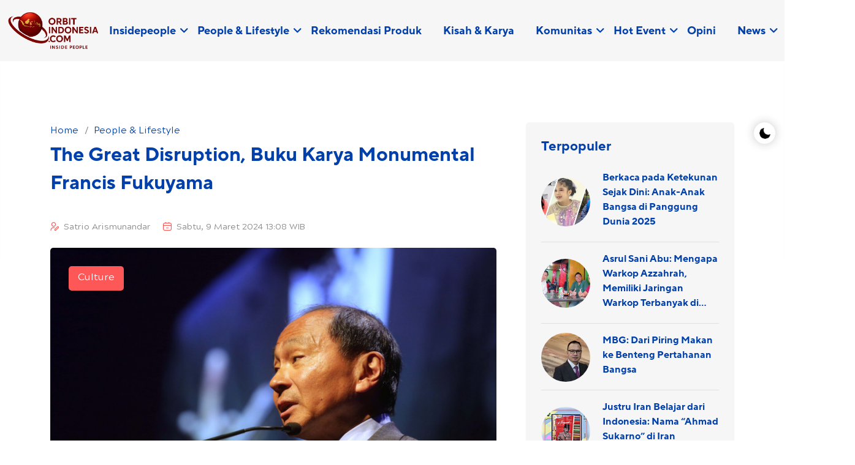

--- FILE ---
content_type: text/html; charset=UTF-8
request_url: https://orbitindonesia.com/detail/22639/The-Great-Disruption-Buku-Karya-Monumental-Francis-Fukuyama
body_size: 8121
content:
<!DOCTYPE html>
<html lang="id">
    <head>
        <!-- Required meta tags -->
        <meta charset="utf-8">
        <meta name="viewport" content="width=device-width, initial-scale=1">

            <title>The Great Disruption, Buku Karya Monumental Francis Fukuyama | ORBITINDONESIA.COM</title>
<meta name="description" content="Futuris Francis Fukuyama bicara tentang kekacauan besar dalam keteraturan sosial dalam beberapa penjelasan di buku The Great Disruption.">
<meta name="keywords" content="The Great Disruption, Buku Karya Monumental Francis Fukuyama">
<meta name="author" content="Orbitindonesia.com">
<meta name="publisher" content="Orbitindonesia.com" />

<meta name="twitter:card" content="summary">
<meta name="twitter:title" content="The Great Disruption, Buku Karya Monumental Francis Fukuyama">
<meta name="twitter:description" content="Futuris Francis Fukuyama bicara tentang kekacauan besar dalam keteraturan sosial dalam beberapa penjelasan di buku The Great Disruption.">
<meta name="twitter:site" content="@HarianSUARAKARYA">
<meta name="twitter:creator" content="@SUARAKARYA">
<meta name="twitter:url" content="https://orbitindonesia.com/detail/22639/the-great-disruption-buku-karya-monumental-francis-fukuyama">
<meta name="twitter:image" content="https://img.orbitindonesia.com/2024/03/09/20240309010526Francis_Fukuyama_wikipedia.jpg">        <meta property="og:title" content="The Great Disruption, Buku Karya Monumental Francis Fukuyama">
<meta property="og:site_name" content="Orbitindonesia.com">
<meta property="og:description" content="Futuris Francis Fukuyama bicara tentang kekacauan besar dalam keteraturan sosial dalam beberapa penjelasan di buku The Great Disruption.">
<meta property="og:url" content="https://orbitindonesia.com/detail/22639/the-great-disruption-buku-karya-monumental-francis-fukuyama">
<meta property="og:image" content="https://img.orbitindonesia.com/2024/03/09/20240309010526Francis_Fukuyama_wikipedia.jpg">
<meta property="og:type" content="website">

<link rel="icon" type="image/png" href="https://orbitindonesia.com/assets/img/favicon-orbit.png">
<link rel="canonical" href="https://orbitindonesia.com/detail/22639/The-Great-Disruption-Buku-Karya-Monumental-Francis-Fukuyama" />

    <script type='text/javascript' src='https://platform-api.sharethis.com/js/sharethis.js#property=5e9bd7709d6bcc0012d5bbf9&product=sticky-share-buttons&cms=sop' async='async'></script>  

<script async src="https://pagead2.googlesyndication.com/pagead/js/adsbygoogle.js?client=ca-pub-6784769635970266" crossorigin="anonymous"></script>        
        <!-- Link of CSS files -->
        <link rel="stylesheet" href="https://orbitindonesia.com/assets/css/bootstrap.min.css">
        <link rel="stylesheet" href="https://orbitindonesia.com/assets/css/remixicon.css">
        <link rel="stylesheet" href="https://orbitindonesia.com/assets/css/uicons-regular-rounded.css">
        <link rel="stylesheet" href="https://orbitindonesia.com/assets/css/flaticon_baxo.css">
        <link rel="stylesheet" href="https://orbitindonesia.com/assets/css/swiper.bundle.min.css">
        <link rel="stylesheet" href="https://orbitindonesia.com/assets/css/aos.min.css">
        <link rel="stylesheet" href="https://orbitindonesia.com/assets/css/header.css">
        <link rel="stylesheet" href="https://orbitindonesia.com/assets/css/style.css">
        <link rel="stylesheet" href="https://orbitindonesia.com/assets/css/footer.css">
        <link rel="stylesheet" href="https://orbitindonesia.com/assets/css/responsive.css">
        <link rel="stylesheet" href="https://orbitindonesia.com/assets/css/dark-theme.css">
    </head>
    <body>
        <!--  Preloader Start -->
        <div class="loader-wrapper">
            <div class="loader"></div>
            <div class="loader-section section-left"></div>
            <div class="loader-section section-right"></div>
        </div>
        <!--  Preloader End -->

        <!-- Theme Switcher Start -->
        <div class="switch-theme-mode">
            <label id="switch" class="switch">
                <input type="checkbox" onchange="toggleTheme()" id="slider">
                <span class="slider round"></span>
            </label>
        </div>
        <!-- Theme Switcher End -->

        <!-- Header -->
        <!-- Start Navbar Area -->
<div class="navbar-area header-three " id="navbar">
    <div class="container-fluid">
        <nav class="navbar navbar-expand-lg">
            <a class="navbar-brand" href="https://orbitindonesia.com">
                <img class="logo-light" src="https://orbitindonesia.com/assets/img/neworbitindonesia-logo.png" alt="logo">
                <img class="logo-dark" src="https://orbitindonesia.com/assets/img/neworbitindonesia-logo.png" alt="logo">
            </a>
            
            <a class="navbar-toggler" data-bs-toggle="offcanvas" href="#navbarOffcanvas" role="button" aria-controls="navbarOffcanvas">
                <span class="burger-menu">
                    <span class="top-bar"></span>
                    <span class="middle-bar"></span>
                    <span class="bottom-bar"></span>
                </span>
            </a>
            <div class="collapse navbar-collapse">
                <ul class="navbar-nav">
                                            <li class="nav-item">
                            <a href="https://orbitindonesia.com/category/40/insidepeople" class="dropdown-toggle  nav-link">
                                Insidepeople
                            </a>
                                                            <ul class="dropdown-menu">
                                                                            <li class="nav-item">
                                            <a href="https://orbitindonesia.com/category/sub/40/29/sosok-inspiratif" class="nav-link ">
                                                Sosok Inspiratif
                                            </a>
                                        </li>
                                                                            <li class="nav-item">
                                            <a href="https://orbitindonesia.com/category/sub/40/43/program-berdampak" class="nav-link ">
                                                Program Berdampak
                                            </a>
                                        </li>
                                                                    </ul>
                                                    </li>
                                            <li class="nav-item">
                            <a href="https://orbitindonesia.com/category/29/people-lifestyle" class="dropdown-toggle  nav-link">
                                People &amp; Lifestyle
                            </a>
                                                            <ul class="dropdown-menu">
                                                                            <li class="nav-item">
                                            <a href="https://orbitindonesia.com/category/sub/29/32/culture" class="nav-link ">
                                                Culture
                                            </a>
                                        </li>
                                                                            <li class="nav-item">
                                            <a href="https://orbitindonesia.com/category/sub/29/46/hobby" class="nav-link ">
                                                Hobby
                                            </a>
                                        </li>
                                                                            <li class="nav-item">
                                            <a href="https://orbitindonesia.com/category/sub/29/44/mental-health" class="nav-link ">
                                                Mental Health
                                            </a>
                                        </li>
                                                                            <li class="nav-item">
                                            <a href="https://orbitindonesia.com/category/sub/29/34/money-career" class="nav-link ">
                                                Money &amp; Career
                                            </a>
                                        </li>
                                                                            <li class="nav-item">
                                            <a href="https://orbitindonesia.com/category/sub/29/45/perempuan" class="nav-link ">
                                                Perempuan
                                            </a>
                                        </li>
                                                                            <li class="nav-item">
                                            <a href="https://orbitindonesia.com/category/sub/29/33/tech-life" class="nav-link ">
                                                Tech Life
                                            </a>
                                        </li>
                                                                            <li class="nav-item">
                                            <a href="https://orbitindonesia.com/category/sub/29/31/wellness" class="nav-link ">
                                                Wellness
                                            </a>
                                        </li>
                                                                            <li class="nav-item">
                                            <a href="https://orbitindonesia.com/category/sub/29/48/review-buku" class="nav-link ">
                                                Review Buku
                                            </a>
                                        </li>
                                                                            <li class="nav-item">
                                            <a href="https://orbitindonesia.com/category/sub/29/47/review-film" class="nav-link ">
                                                Review Film
                                            </a>
                                        </li>
                                                                    </ul>
                                                    </li>
                                            <li class="nav-item">
                            <a href="https://orbitindonesia.com/category/41/rekomendasi-produk" class="whitespace-nowrap  nav-link">
                                Rekomendasi Produk
                            </a>
                                                    </li>
                                            <li class="nav-item">
                            <a href="https://orbitindonesia.com/category/42/kisah-karya" class="whitespace-nowrap  nav-link">
                                Kisah &amp; Karya
                            </a>
                                                    </li>
                                            <li class="nav-item">
                            <a href="https://orbitindonesia.com/category/38/komunitas" class="dropdown-toggle  nav-link">
                                Komunitas
                            </a>
                                                            <ul class="dropdown-menu">
                                                                            <li class="nav-item">
                                            <a href="https://orbitindonesia.com/category/sub/38/49/satupena" class="nav-link ">
                                                Satupena
                                            </a>
                                        </li>
                                                                            <li class="nav-item">
                                            <a href="https://orbitindonesia.com/category/sub/38/28/puisi" class="nav-link ">
                                                Puisi
                                            </a>
                                        </li>
                                                                            <li class="nav-item">
                                            <a href="https://orbitindonesia.com/category/sub/38/50/esoterika" class="nav-link ">
                                                Esoterika
                                            </a>
                                        </li>
                                                                            <li class="nav-item">
                                            <a href="https://orbitindonesia.com/category/sub/38/54/forum-kreator-era-ai-keai" class="nav-link ">
                                                Forum Kreator Era AI (KEAI)
                                            </a>
                                        </li>
                                                                    </ul>
                                                    </li>
                                            <li class="nav-item">
                            <a href="https://orbitindonesia.com/category/39/hot-event" class="dropdown-toggle  nav-link">
                                Hot Event
                            </a>
                                                            <ul class="dropdown-menu">
                                                                            <li class="nav-item">
                                            <a href="https://orbitindonesia.com/category/sub/39/51/info-fun-activity" class="nav-link ">
                                                Info Fun Activity
                                            </a>
                                        </li>
                                                                            <li class="nav-item">
                                            <a href="https://orbitindonesia.com/category/sub/39/52/info-training" class="nav-link ">
                                                Info Training
                                            </a>
                                        </li>
                                                                            <li class="nav-item">
                                            <a href="https://orbitindonesia.com/category/sub/39/53/info-webinar" class="nav-link ">
                                                Info Webinar
                                            </a>
                                        </li>
                                                                    </ul>
                                                    </li>
                                            <li class="nav-item">
                            <a href="https://orbitindonesia.com/category/37/opini" class="whitespace-nowrap  nav-link">
                                Opini
                            </a>
                                                    </li>
                                            <li class="nav-item">
                            <a href="https://orbitindonesia.com/category/33/news" class="dropdown-toggle  nav-link">
                                News
                            </a>
                                                            <ul class="dropdown-menu">
                                                                            <li class="nav-item">
                                            <a href="https://orbitindonesia.com/category/sub/33/38/internasional" class="nav-link ">
                                                Internasional
                                            </a>
                                        </li>
                                                                            <li class="nav-item">
                                            <a href="https://orbitindonesia.com/category/sub/33/37/nasional" class="nav-link ">
                                                Nasional
                                            </a>
                                        </li>
                                                                    </ul>
                                                    </li>
                                        
                </ul>
                
            </div>
        </nav>
    </div>
</div>
<!-- End Navbar Area -->

<!-- Start Responsive Navbar Area -->
<div class="responsive-navbar offcanvas offcanvas-end" data-bs-backdrop="static" tabindex="-1" id="navbarOffcanvas">
    <div class="offcanvas-header">
        <a href="https://orbitindonesia.com" class="logo d-inline-block">
            <img class="logo-light" src="https://orbitindonesia.com/assets/img/neworbitindonesia-logo.png" alt="logo">
            <img class="logo-dark" src="https://orbitindonesia.com/assets/img/neworbitindonesia-logo.png" alt="logo">
        </a>
        <button type="button" class="close-btn" data-bs-dismiss="offcanvas" aria-label="Close">
            <i class="ri-close-line"></i>
        </button>
    </div>
    <div class="offcanvas-body">
        <div class="accordion" id="navbarAccordion">
                            <div class="accordion-item">
                    <a href="https://orbitindonesia.com/category/40/insidepeople" class="accordion-button collapsed " type="button"  data-bs-toggle="collapse" data-bs-target="#https://orbitindonesia.com/category/40/insidepeople" aria-expanded="false" aria-controls="collapbaxour" >
                        Insidepeople
                    </a>
                                            <div id="https://orbitindonesia.com/category/40/insidepeople" class="accordion-collapse collapse" data-bs-parent="#navbarAccordion">
                            <div class="accordion-body">
                                <div class="accordion" id="navbarAccordion45">
                                                                            <div class="accordion-item">
                                            <a class="accordion-link " href="https://orbitindonesia.com/category/sub/40/29/sosok-inspiratif">
                                                Sosok Inspiratif
                                            </a>
                                        </div>
                                                                            <div class="accordion-item">
                                            <a class="accordion-link " href="https://orbitindonesia.com/category/sub/40/43/program-berdampak">
                                                Program Berdampak
                                            </a>
                                        </div>
                                                                    </div>
                            </div>
                        </div>
                                    </div>
                            <div class="accordion-item">
                    <a href="https://orbitindonesia.com/category/29/people-lifestyle" class="accordion-button collapsed " type="button"  data-bs-toggle="collapse" data-bs-target="#https://orbitindonesia.com/category/29/people-lifestyle" aria-expanded="false" aria-controls="collapbaxour" >
                        People &amp; Lifestyle
                    </a>
                                            <div id="https://orbitindonesia.com/category/29/people-lifestyle" class="accordion-collapse collapse" data-bs-parent="#navbarAccordion">
                            <div class="accordion-body">
                                <div class="accordion" id="navbarAccordion45">
                                                                            <div class="accordion-item">
                                            <a class="accordion-link " href="https://orbitindonesia.com/category/sub/29/32/culture">
                                                Culture
                                            </a>
                                        </div>
                                                                            <div class="accordion-item">
                                            <a class="accordion-link " href="https://orbitindonesia.com/category/sub/29/46/hobby">
                                                Hobby
                                            </a>
                                        </div>
                                                                            <div class="accordion-item">
                                            <a class="accordion-link " href="https://orbitindonesia.com/category/sub/29/44/mental-health">
                                                Mental Health
                                            </a>
                                        </div>
                                                                            <div class="accordion-item">
                                            <a class="accordion-link " href="https://orbitindonesia.com/category/sub/29/34/money-career">
                                                Money &amp; Career
                                            </a>
                                        </div>
                                                                            <div class="accordion-item">
                                            <a class="accordion-link " href="https://orbitindonesia.com/category/sub/29/45/perempuan">
                                                Perempuan
                                            </a>
                                        </div>
                                                                            <div class="accordion-item">
                                            <a class="accordion-link " href="https://orbitindonesia.com/category/sub/29/33/tech-life">
                                                Tech Life
                                            </a>
                                        </div>
                                                                            <div class="accordion-item">
                                            <a class="accordion-link " href="https://orbitindonesia.com/category/sub/29/31/wellness">
                                                Wellness
                                            </a>
                                        </div>
                                                                            <div class="accordion-item">
                                            <a class="accordion-link " href="https://orbitindonesia.com/category/sub/29/48/review-buku">
                                                Review Buku
                                            </a>
                                        </div>
                                                                            <div class="accordion-item">
                                            <a class="accordion-link " href="https://orbitindonesia.com/category/sub/29/47/review-film">
                                                Review Film
                                            </a>
                                        </div>
                                                                    </div>
                            </div>
                        </div>
                                    </div>
                            <div class="accordion-item">
                    <a href="https://orbitindonesia.com/category/41/rekomendasi-produk" class="accordion-link " type="button" >
                        Rekomendasi Produk
                    </a>
                                    </div>
                            <div class="accordion-item">
                    <a href="https://orbitindonesia.com/category/42/kisah-karya" class="accordion-link " type="button" >
                        Kisah &amp; Karya
                    </a>
                                    </div>
                            <div class="accordion-item">
                    <a href="https://orbitindonesia.com/category/38/komunitas" class="accordion-button collapsed " type="button"  data-bs-toggle="collapse" data-bs-target="#https://orbitindonesia.com/category/38/komunitas" aria-expanded="false" aria-controls="collapbaxour" >
                        Komunitas
                    </a>
                                            <div id="https://orbitindonesia.com/category/38/komunitas" class="accordion-collapse collapse" data-bs-parent="#navbarAccordion">
                            <div class="accordion-body">
                                <div class="accordion" id="navbarAccordion45">
                                                                            <div class="accordion-item">
                                            <a class="accordion-link " href="https://orbitindonesia.com/category/sub/38/49/satupena">
                                                Satupena
                                            </a>
                                        </div>
                                                                            <div class="accordion-item">
                                            <a class="accordion-link " href="https://orbitindonesia.com/category/sub/38/28/puisi">
                                                Puisi
                                            </a>
                                        </div>
                                                                            <div class="accordion-item">
                                            <a class="accordion-link " href="https://orbitindonesia.com/category/sub/38/50/esoterika">
                                                Esoterika
                                            </a>
                                        </div>
                                                                            <div class="accordion-item">
                                            <a class="accordion-link " href="https://orbitindonesia.com/category/sub/38/54/forum-kreator-era-ai-keai">
                                                Forum Kreator Era AI (KEAI)
                                            </a>
                                        </div>
                                                                    </div>
                            </div>
                        </div>
                                    </div>
                            <div class="accordion-item">
                    <a href="https://orbitindonesia.com/category/39/hot-event" class="accordion-button collapsed " type="button"  data-bs-toggle="collapse" data-bs-target="#https://orbitindonesia.com/category/39/hot-event" aria-expanded="false" aria-controls="collapbaxour" >
                        Hot Event
                    </a>
                                            <div id="https://orbitindonesia.com/category/39/hot-event" class="accordion-collapse collapse" data-bs-parent="#navbarAccordion">
                            <div class="accordion-body">
                                <div class="accordion" id="navbarAccordion45">
                                                                            <div class="accordion-item">
                                            <a class="accordion-link " href="https://orbitindonesia.com/category/sub/39/51/info-fun-activity">
                                                Info Fun Activity
                                            </a>
                                        </div>
                                                                            <div class="accordion-item">
                                            <a class="accordion-link " href="https://orbitindonesia.com/category/sub/39/52/info-training">
                                                Info Training
                                            </a>
                                        </div>
                                                                            <div class="accordion-item">
                                            <a class="accordion-link " href="https://orbitindonesia.com/category/sub/39/53/info-webinar">
                                                Info Webinar
                                            </a>
                                        </div>
                                                                    </div>
                            </div>
                        </div>
                                    </div>
                            <div class="accordion-item">
                    <a href="https://orbitindonesia.com/category/37/opini" class="accordion-link " type="button" >
                        Opini
                    </a>
                                    </div>
                            <div class="accordion-item">
                    <a href="https://orbitindonesia.com/category/33/news" class="accordion-button collapsed " type="button"  data-bs-toggle="collapse" data-bs-target="#https://orbitindonesia.com/category/33/news" aria-expanded="false" aria-controls="collapbaxour" >
                        News
                    </a>
                                            <div id="https://orbitindonesia.com/category/33/news" class="accordion-collapse collapse" data-bs-parent="#navbarAccordion">
                            <div class="accordion-body">
                                <div class="accordion" id="navbarAccordion45">
                                                                            <div class="accordion-item">
                                            <a class="accordion-link " href="https://orbitindonesia.com/category/sub/33/38/internasional">
                                                Internasional
                                            </a>
                                        </div>
                                                                            <div class="accordion-item">
                                            <a class="accordion-link " href="https://orbitindonesia.com/category/sub/33/37/nasional">
                                                Nasional
                                            </a>
                                        </div>
                                                                    </div>
                            </div>
                        </div>
                                    </div>
                        
        </div>
    </div>
</div>

<!-- Start Search Modal -->
<div class="modal fade searchModal" id="searchModal" data-bs-backdrop="static" data-bs-keyboard="false" tabindex="-1" aria-hidden="true">
    <div class="modal-dialog">
        <div class="modal-content">
            <form action="https://orbitindonesia.com/search">
                <input name="q" type="text" class="form-control" placeholder="Search here...." required>
                <button type="submit"><i class="fi fi-rr-search"></i></button>
            </form>
            <button type="button" class="btn-close" data-bs-dismiss="modal" aria-label="Close"><i class="ri-close-line"></i></button>
        </div>
    </div>
</div>
<!-- End Search Modal -->
        
    <!-- News Details Section Start -->
    <div class="news-details-wrap pt-100 pb-50">
        <div class="container">
            <div class="row gx-55 gx-5">
                <div class="col-lg-8">
                    <article>
                        <div class="news-para">
                            <ul class="breadcrumb-menu list-style align-left">
                                <li><a href="https://orbitindonesia.com">Home</a></li>
                                <li><a href="https://orbitindonesia.com/category/29/people-lifestyle">People &amp; Lifestyle</a></li>
                            </ul>
                            <h1>The Great Disruption, Buku Karya Monumental Francis Fukuyama</h1>
                        </div>
                        <ul class="news-metainfo list-style">
                            <li>
                                <i class="fi fi-rr-user-pen"></i>
                                <a href="#">Satrio Arismunandar</a>
                            </li>
                            <li><i class="fi fi-rr-calendar-minus"></i><a href="#">Sabtu, 9 Maret 2024 13:08 WIB</a></li>
                        </ul>
                        <div class="news-img">
                                                            <img src="https://img.orbitindonesia.com/2024/03/09/20240309010526Francis_Fukuyama_wikipedia.jpg" alt="The Great Disruption, Buku Karya Monumental Francis Fukuyama">
                                <a href="#" class="news-cat">Culture</a>
                                                    </div>
                        <div class="news-para">
                            <p><strong>ORBITINDONESIA.COM -</strong> Futuris Francis Fukuyama bicara tentang kekacauan besar dalam keteraturan sosial dalam beberapa enjelasan di buku karyanya, <em>The Great Disruption.</em></p>

<p>Di bab pertama, Francis Fukuyama&nbsp;menjelaskan tentang aturan-aturan yang berlaku di dunia selama ini. Di masa setelah Era Industri, lebih dari setengah abad, Amerika Serikat dan negara-negara ekonomi maju telah memasuki fase yang disebut sebagai era informasi atau juga bisa disebut era postindustri.</p>

<p>Masa ini, tulis Francis Fukuyama,&nbsp;ditandai dengan peningkatan di bidang ekonomi yang menggantikan posisi manufaktur.</p>

<p>Peran informasi dan pengetahuan bertambah tinggi seiring dengan meningkatnya teknologi tinggi yang menggantikan tenaga manusia.</p>

<p>Produksi semakin mengglobal ditambah lagi teknologi informasi yang semakin murah memudahkan pertukaran informasi dan komunikasi secara luas.</p>

<p>Masyarakat mengasosiasikan era informasi ini dengan adanya kemajuan di bidang internet pada tahun 90-an, tetapi sebenarnya dimulai sudah lama dari masa deindustrilisasi di Amerika.</p>

<p>Yaitu, sekitar tahun 60-an sampai awal 90-an juga ditandai dengan meningkatnya kondisi sosial di negara-negara industri.</p>

<p>Tingkat kejahatan dan gangguan sosial mulai meningkat di kebanyakan negara ditambah lagi tingkat demografi di negara-negara Eropa yang semakin menurun, dan tingkat kepercayaan masyarakat semakin berkurang kepada pemerintah.</p>

<p>Tren sosial yang terjadi dimana melemahnya ikatan sosial yang terjadi di negara-negara barat muncul di saat ekonomi di masyarakat tersebut bertransisi dari era industrial ke era informasi.</p>

<p>Hipotesis dari buku ini bahwa kedua faktor tersebut saling berhubungan, di mana yang menghubungkan adalah teknologi, ekonomi dan budaya.</p>

<p>Buku ini merupakan ikhtiar untuk memahami hakikat manusia dan rekonstruksi tatanan sosial.</p>

<p>Buku ini juga menjelaskan sebuah upaya yang diperlukan untuk membangun kembali tatanan masyarakat yang hancur akibat rasa saling tidak percaya dengan membina kembali rasa saling percaya, kejujuran, kearifan, kesediaan untuk saling menolong sebagai indikator dari sosial capital.&nbsp;</p>

<p>Mangkirnya <em>social capital </em>bisa dilhat melalui ukuran-ukuran tradisional mengenai penyimpangan sosial, seperti tingkat kejahatan, kehancuran keluarga, penggunaan obat-obat terlarang, pelanggaran hukum, bunuh diri, dan penghindaran pajak.&nbsp;</p>

<p>Buku ini mengajak kita kembali merenung apakah bangsa kita sudah memiliki <em>social capital</em> yang cukup untuk membangun kembali tatanan sosial masyarakat kita yang sudah kacau-balau.</p>

<p>Buku Francis Fukuyama ini sudah diterjemahkan ke Bahasa Indonesia oleh Penerbit Qalam. ***</p>

                        </div>
                    </article>
                    
                    
                </div>
                <div class="col-lg-4">
                    <div class="sidebar">
                        <div class="sidebar-widget">
    <h3 class="sidebar-widget-title">Terpopuler</h3>
    <div class="pp-post-wrap">
                    <div class="news-card-one">
                <div class="news-card-img">
                    <img src="https://img.orbitindonesia.com/2026/01/20/20260120053346Ginger_Sunny_Just_Living_Photo_Collage_Facebook_Cover.png" alt="">
                </div>
                <div class="news-card-info">
                    <h3><a href="https://orbitindonesia.com/detail/52768/berkaca-pada-ketekunan-sejak-dini-anak-anak-bangsa-di-panggung-dunia-2025">Berkaca pada Ketekunan Sejak Dini: Anak-Anak Bangsa di Panggung Dunia 2025</a></h3>
                </div>
            </div>
                    <div class="news-card-one">
                <div class="news-card-img">
                    <img src="https://img.orbitindonesia.com/2026/01/20/20260120032914warkop.jpg" alt="">
                </div>
                <div class="news-card-info">
                    <h3><a href="https://orbitindonesia.com/detail/52765/asrul-sani-abu-mengapa-warkop-azzahrah-memiliki-jaringan-warkop-terbanyak-di-sulawesi">Asrul Sani Abu: Mengapa Warkop Azzahrah, Memiliki Jaringan Warkop Terbanyak di Sulawesi?</a></h3>
                </div>
            </div>
                    <div class="news-card-one">
                <div class="news-card-img">
                    <img src="https://img.orbitindonesia.com/2026/01/18/20260118095135Hendarsam_Marantoko.jpg" alt="">
                </div>
                <div class="news-card-info">
                    <h3><a href="https://orbitindonesia.com/detail/52579/mbg-dari-piring-makan-ke-benteng-pertahanan-bangsa">MBG: Dari Piring Makan ke Benteng Pertahanan Bangsa</a></h3>
                </div>
            </div>
                    <div class="news-card-one">
                <div class="news-card-img">
                    <img src="https://img.orbitindonesia.com/2026/01/18/20260118043545Sukarno_Iran.jpg" alt="">
                </div>
                <div class="news-card-info">
                    <h3><a href="https://orbitindonesia.com/detail/52573/justru-iran-belajar-dari-indonesia-nama-ahmad-sukarno-di-iran-dianggap-simbol-kemandirian">Justru Iran Belajar dari Indonesia: Nama “Ahmad Sukarno” di Iran Dianggap Simbol Kemandirian</a></h3>
                </div>
            </div>
                    <div class="news-card-one">
                <div class="news-card-img">
                    <img src="https://img.orbitindonesia.com/2026/01/20/20260120024638Trump_Netanyahu_Florida.jpg" alt="">
                </div>
                <div class="news-card-info">
                    <h3><a href="https://orbitindonesia.com/detail/52761/di-iran-kecanduan-as-israel-terhadap-perang-hibrida-terlihat-jelas">Di Iran, Kecanduan AS-Israel Terhadap Perang Hibrida Terlihat Jelas</a></h3>
                </div>
            </div>
                    <div class="news-card-one">
                <div class="news-card-img">
                    <img src="https://img.orbitindonesia.com/2026/01/19/20260119032847Dewan_Perdamaian_Gaza.jpg" alt="">
                </div>
                <div class="news-card-info">
                    <h3><a href="https://orbitindonesia.com/detail/52679/refaat-ibrahim-dewan-perdamaian-dan-teknokrat-tidak-akan-membendung-perlawanan-palestina">Refaat Ibrahim: Dewan Perdamaian dan Teknokrat Tidak Akan Membendung Perlawanan Palestina</a></h3>
                </div>
            </div>
                    <div class="news-card-one">
                <div class="news-card-img">
                    <img src="https://img.orbitindonesia.com/2026/01/19/20260119031546genosida.jpg" alt="">
                </div>
                <div class="news-card-info">
                    <h3><a href="https://orbitindonesia.com/detail/52678/siapa-saja-yang-menjadi-bagian-dari-dewan-perdamaian-trump-untuk-gaza">Siapa Saja yang Menjadi Bagian dari ‘Dewan Perdamaian’ Trump untuk Gaza?</a></h3>
                </div>
            </div>
                    <div class="news-card-one">
                <div class="news-card-img">
                    <img src="https://img.orbitindonesia.com/2026/01/20/20260120031628Demo_Denmark_Greenland.jpg" alt="">
                </div>
                <div class="news-card-info">
                    <h3><a href="https://orbitindonesia.com/detail/52764/survei-mayoritas-rakyat-as-menolak-dukung-trump-terkait-upaya-menguasai-greenland">Survei: Mayoritas Rakyat AS Menolak Dukung Trump Terkait Upaya Menguasai Greenland </a></h3>
                </div>
            </div>
                    <div class="news-card-one">
                <div class="news-card-img">
                    <img src="https://img.orbitindonesia.com/2026/01/20/20260120061525Valentino_Garavani.jpg" alt="">
                </div>
                <div class="news-card-info">
                    <h3><a href="https://orbitindonesia.com/detail/52774/perancang-busana-italia-valentino-meninggal-pada-usia-93-tahun">Perancang Busana Italia Valentino Meninggal pada Usia 93 Tahun</a></h3>
                </div>
            </div>
                    <div class="news-card-one">
                <div class="news-card-img">
                    <img src="https://media-abc.sgp1.cdn.digitaloceanspaces.com/article-images-ai/TaO6KLr5dgyczOmnP23e.webp" alt="Arus Macet di Puncak Bogor: Solusi dan Tantangan">
                </div>
                <div class="news-card-info">
                    <h3><a href="https://orbitindonesia.com/detail/52521/arus-macet-di-puncak-bogor-solusi-dan-tantangan">Arus Macet di Puncak Bogor: Solusi dan Tantangan</a></h3>
                </div>
            </div>
            </div>
</div>                        <div class="sidebar-widget">
                            <h3 class="sidebar-widget-title">Tag Terkait</h3>
                            <ul class="tag-list list-style">
                                                                    <li><a href="https://orbitindonesia.com/tag/francis-fukuyama">Francis Fukuyama</a></li>
                                                                    <li><a href="https://orbitindonesia.com/tag/buku"> buku</a></li>
                                                                    <li><a href="https://orbitindonesia.com/tag/the-great-disruption"> The Great Disruption</a></li>
                                                            </ul>
                        </div>
                    </div>
                </div>
            </div>
        </div>
    </div>
    <!-- News Details Section End -->

        <!-- Footer -->
        <!-- Footer Start -->
<div class="container-fluid">
    <div class="footer-wrap">
        <div class="row align-items-center">
            <div class="col-lg-4 text-center">
                <div class="copyright-text">
                    <img class="img-fluid" src="https://orbitindonesia.com/assets/img/orbitxinsidepeople.png" alt="Orbitindonesia.com logo">
                </div>
                Ikuti Kami
                <ul class="social-profile list-style">
                    <li><a href="https://www.facebook.com/orbitindonesiacom" target="_blank" class="icon-item__fb"><i class="flaticon-facebook-1"></i></a></li>
                    <li><a href="https://www.instagram.com/insidepeople.id/" target="_blank" class="icon-item__ig"><i class="flaticon-instagram-2"></i></a></li>
                    <li><a href="https://www.youtube.com/@orbitindonesiatv3554" target="_blank" class="icon-item__yt"><i class="flaticon-youtube-1"></i></a></li>
                </ul>
            </div>
            <div class="col-lg-4 text-center mb-4">
                <ul class="footer-menu list-unstyled mb-0">
                    <li><a href="https://orbitindonesia.com">Home</a></li>
                                            <li><a href="https://orbitindonesia.com/page/index/1/redaksi">Redaksi</a></li>
                                            <li><a href="https://orbitindonesia.com/page/index/4/pedoman-media-siber">Pedoman Media Siber</a></li>
                                            <li><a href="https://orbitindonesia.com/page/index/5/kontak">Kontak</a></li>
                                    </ul>
                <div class="footer-certification">
                    <h5>Serfitikasi Dewan Pers</h5>
                    <p>Sertifikat Nomor 1366/DP-Verifikasi/K/V/2025</p>
                </div>
                <p><p><strong>OrbitIndonesia.com</strong> adalah media people & lifestyle terdepan di era AI. Kami menghadirkan kisah inspiratif dari sosok-sosok yang memiliki kekuatan untuk  menggerakkan perubahan, serta menyebarluaskan program berdampak dari sektor bisnis, lembaga pemerintahan, juga komunitas, dengan gaya penulisan human interest story yang dekat, hangat, dan menyentuh hati pembaca.</p></p>
            </div>
            <div class="col-lg-4">
                <div class="footer-right">
                    <ul>
                        <li><a href="tel:+62 853-5342-7038"><i class="flaticon-phone-call"></i> <span>+62 853-5342-7038</span></a></li>
                        <li><i class="flaticon-location"></i> <span>Rooftop 24 Coworking Space Jalan Genteng Ijo Nomor 80, RT 011 RW 07, Kelurahan Karet Kuningan, Kecamatan Setiabudi, Kota Jakarta Selatan, Daerah Khusus Ibukota Jakarta 12940</span></li>
                    </ul>
                </div>
            </div>
        </div>
    </div>
</div>
<!-- Footer End -->

<!-- Back to Top -->
<button type="button" id="backtotop" class="position-fixed text-center border-0 p-0">
    <i class="ri-arrow-up-line"></i>
</button>
        <!-- Link of JS files -->
        <script src="https://orbitindonesia.com/assets/js/bootstrap.bundle.min.js"></script>
        <script src="https://orbitindonesia.com/assets/js/swiper-bundle.min.js"></script>
        <script src="https://orbitindonesia.com/assets/js/fslightbox.js"></script>
        <script src="https://orbitindonesia.com/assets/js/aos.min.js"></script>
        <script src="https://orbitindonesia.com/assets/js/main.js"></script>
    </body>
</html>

--- FILE ---
content_type: text/html; charset=utf-8
request_url: https://www.google.com/recaptcha/api2/aframe
body_size: 266
content:
<!DOCTYPE HTML><html><head><meta http-equiv="content-type" content="text/html; charset=UTF-8"></head><body><script nonce="6_mDLMuKnNl9DfjmtgCvew">/** Anti-fraud and anti-abuse applications only. See google.com/recaptcha */ try{var clients={'sodar':'https://pagead2.googlesyndication.com/pagead/sodar?'};window.addEventListener("message",function(a){try{if(a.source===window.parent){var b=JSON.parse(a.data);var c=clients[b['id']];if(c){var d=document.createElement('img');d.src=c+b['params']+'&rc='+(localStorage.getItem("rc::a")?sessionStorage.getItem("rc::b"):"");window.document.body.appendChild(d);sessionStorage.setItem("rc::e",parseInt(sessionStorage.getItem("rc::e")||0)+1);localStorage.setItem("rc::h",'1768923947317');}}}catch(b){}});window.parent.postMessage("_grecaptcha_ready", "*");}catch(b){}</script></body></html>

--- FILE ---
content_type: text/css
request_url: https://orbitindonesia.com/assets/css/style.css
body_size: 123184
content:
/*-----------------------------------------------------------
    Theme Name: Baxo
    Theme URI: 
    Description: Baxo - Responsive Blog HTML Template
    Author: HiBootstrap
    Author URI: https://hibootstrap.com/
    Version: 1.2
-------------------------------------------------------------*/
/*--------------------------------
     =====Table Of Contents====

1.  General Styles 
2.  Back To Top Button CSS
3.  Preloader CSS
4.  Button & Link CSS
5.  Section Title, Overlay & Shape CSS
6.  Pagination CSS
7.  Breadcrumb CSS
8.  Hero CSS

----------------------------------*/
@import url("https://fonts.googleapis.com/css2?family=Poppins:wght@200;300;400;500;600;700;800&family=Roboto:wght@300;400;500;700;900&display=swap");

/* Add custom font-face imports for ACHERUS GROTESQUE and TT NORMS at the very top */
@font-face {
  font-family: 'ACHERUS GROTESQUE';
  src: url('../fonts/AcherusGrotesque-Regular.woff2') format('woff2'),
       url('../fonts/AcherusGrotesque-Regular.woff') format('woff'),
       url('../fonts/AcherusGrotesque-Regular.otf') format('opentype');
  font-weight: 400;
  font-style: normal;
  font-display: swap;
}
@font-face {
  font-family: 'ACHERUS GROTESQUE';
  src: url('../fonts/AcherusGrotesque-Bold.woff2') format('woff2'),
       url('../fonts/AcherusGrotesque-Bold.woff') format('woff'),
       url('../fonts/AcherusGrotesque-Bold.otf') format('opentype');
  font-weight: 700;
  font-style: normal;
  font-display: swap;
}
@font-face {
  font-family: 'TT NORMS';
  src: url('../fonts/TT_Norms_Pro_Regular.woff2') format('woff2'),
       url('../fonts/TT_Norms_Pro_Regular.woff') format('woff'),
       url('../fonts/TT_Norms_Pro_Regular.ttf') format('truetype');
  font-weight: 400;
  font-style: normal;
  font-display: swap;
}
@font-face {
  font-family: 'TT NORMS';
  src: url('../fonts/TT_Norms_Pro_Bold.woff2') format('woff2'),
       url('../fonts/TT_Norms_Pro_Bold.woff') format('woff'),
       url('../fonts/TT_Norms_Pro_Bold.ttf') format('truetype');
  font-weight: 700;
  font-style: normal;
  font-display: swap;
}
@font-face {
  font-family: 'TT NORMS';
  src: url('../fonts/TT_Norms_Pro_Italic.woff2') format('woff2'),
       url('../fonts/TT_Norms_Pro_Italic.woff') format('woff'),
       url('../fonts/TT_Norms_Pro_Italic.ttf') format('truetype');
  font-weight: 400;
  font-style: italic;
  font-display: swap;
}

:root {
  --bodyFont: 'ACHERUS GROTESQUE', 'Roboto', sans-serif;
  --secondaryFont: 'TT NORMS', 'Poppins', sans-serif;
  --primaryColor: #0140ab;
  --secondaryColor: #fe5758;
  --paraColor: #909090;
  --optionalColor: #888888;
  --bgColor: #F6F6F6;
  --bgColorTwo: #240135;
  --grayColor: #F8F8F8;
  --blackColor: #190B32;
  --whiteColor: #ffffff;
  --offwhiteColor: #ccc;
  --footerColor: #02161A;
  --yellowColor: #FFCB36;
  --fontSize: 16px;
  --transition: all ease .5s;
  --transitionTwo: all ease .9s;
}

/*---------------------------------
            General Styles 
-----------------------------------*/
* {
  box-sizing: border-box;
}

html {
  scroll-behavior: smooth;
}

:focus,
button:focus,
.btn:focus {
  outline: 0;
  box-shadow: none;
}

.form-control:focus {
  box-shadow: none;
}

a,
button,
input[type=submit] {
  cursor: pointer;
}

/* Chrome, Safari, Edge, Opera */
input::-webkit-outer-spin-button,
input::-webkit-inner-spin-button {
  -webkit-appearance: none;
  appearance: none;
  margin: 0;
}

/* Firefox */
input[type=number] {
  -moz-appearance: textfield;
  -webkit-appearance: textfield;
          appearance: textfield;
}

input, textarea, select {
  background-color: transparent;
  border: 1px solid rgba(0, 0, 0, 0.15);
  padding: 12px 15px 12px;
  width: 100%;
  font-size: 16px;
}

input {
  height: 50px;
}

select {
  cursor: pointer;
  -webkit-appearance: none;
  -moz-appearance: none;
  appearance: none;
  background-image: url(../img/down-arrow.webp);
  background-repeat: no-repeat;
  background-size: 16px;
  background-position: calc(100% - 15px) 50%;
}

a {
  text-transform: inherit;
  text-decoration: none;
  transition: all 0.3s ease;
  color: var(--paraColor);
}

a:hover,
a :focus {
  text-decoration: none;
  box-shadow: none;
}

a:focus {
  outline: 0 solid;
}

img {
  max-width: 100%;
  height: auto;
}

h1,
h2,
h3,
h4,
h5,
h6 {
  font-weight: 600;
  font-family: var(--secondaryFont);
  color: var(--primaryColor);
}

body {
  font-size: 16px;
  font-family: var(--bodyFont);
  color: var(--blackColor);
  font-weight: 400;
  line-height: 30px;
}

p {
  font-size: 16px;
  line-height: 30px;
}

select {
  cursor: pointer;
  -webkit-appearance: none;
  -moz-appearance: none;
  appearance: none;
  background-image: url(../img/down-arrow.webp);
  background-repeat: no-repeat;
  background-size: 16px;
  background-position: calc(100% - 15px) 50%;
}

.pt-100 {
  padding-top: 100px;
}

.ptb-100 {
  padding-top: 100px;
  padding-bottom: 100px;
}

.pb-25 {
  padding-bottom: 25px;
}

.pb-50 {
  padding-bottom: 50px;
}

.pb-70 {
  padding-bottom: 70px;
}

.pb-75 {
  padding-bottom: 75px;
}

.pb-100 {
  padding-bottom: 100px;
}

.mb-20 {
  margin-bottom: 20px !important;
}

.mb-30 {
  margin-bottom: 30px !important;
}

.mb-40 {
  margin-bottom: 40px !important;
}

.mb-50 {
  margin-bottom: 50px !important;
}

.mt-20 {
  margin-top: 20px !important;
}

.mt-40 {
  margin-top: 40px !important;
}

.align-left {
  text-align: left !important;
}

.whitespace-nowrap {
  white-space: nowrap !important;
}

.text-primary {
  color: var(--primaryColor) !important;
}

.text-center {
  text-align: center !important;
}

#message {
  padding: 0;
  margin: 0;
}

.help-block {
  color: #E31C25;
}

.list-style {
  margin: 0;
  padding: 0;
  list-style: none;
}

.list-style li {
  list-style: none;
}

.list-style.counter {
  list-style-type: none;
  counter-reset: my-counter;
}

.list-style.counter li {
  position: relative;
  padding-left: 10px;
  margin-bottom: 15px;
}

.list-style.counter li::before {
  counter-increment: my-counter;
  content: counter(my-counter, decimal-leading-zero);
  position: absolute;
  top: 0;
  left: 0;
  width: 30px;
  height: 30px;
  border-radius: 50%;
  background: var(--secondaryColor);
  color: var(--whiteColor);
  text-align: center;
  line-height: 30px;
  font-size: 16px;
  padding-top: 2px;
}

/*---------------------------------
     Back To Top Button CSS
-----------------------------------*/
@keyframes border-transform {
  0%, 100% {
    border-radius: 63% 37% 54% 46%/55% 48% 52% 45%;
  }
  14% {
    border-radius: 40% 60% 54% 46%/49% 60% 40% 51%;
  }
  28% {
    border-radius: 54% 46% 38% 62%/49% 70% 30% 51%;
  }
  42% {
    border-radius: 61% 39% 55% 45%/61% 38% 62% 39%;
  }
  56% {
    border-radius: 61% 39% 67% 33%/70% 50% 50% 30%;
  }
  70% {
    border-radius: 50% 50% 34% 66%/56% 68% 32% 44%;
  }
  84% {
    border-radius: 46% 54% 50% 50%/35% 61% 39% 65%;
  }
}
.progress-wrap {
  position: fixed;
  right: 30px;
  bottom: 30px;
  height: 46px;
  width: 46px;
  cursor: pointer;
  display: block;
  border-radius: 50px;
  box-shadow: inset 0 0 0 2px var(--primaryColor);
  z-index: 10000;
  opacity: 0;
  visibility: hidden;
  transform: translateY(15px);
  transition: all 200ms linear;
}

.progress-wrap.active-progress {
  opacity: 1;
  visibility: visible;
  transform: translateY(0);
}

.progress-wrap::after {
  position: absolute;
  content: "\ea76";
  font-family: remixicon !important;
  text-align: center;
  line-height: 46px;
  font-size: 18px;
  color: var(--primaryColor);
  left: 0;
  top: 0;
  height: 46px;
  width: 46px;
  cursor: pointer;
  display: block;
  z-index: 1;
  transition: all 200ms linear;
}

.progress-wrap svg path {
  fill: none;
}

.progress-wrap svg.progress-circle path {
  stroke: var(--primaryColor);
  stroke-width: 4;
  box-sizing: border-box;
  transition: all 200ms linear;
}

/*---------------------------------
   Preloader Area CSS
----------------------------------*/
.preloader-area {
  top: 0;
  left: 0;
  right: 0;
  bottom: 0;
  z-index: 9999;
  position: fixed;
  text-align: center;
  background-color: var(--whiteColor);
  overflow-x: hidden;
}

.preloader-area .loader {
  transform: translateY(-50%);
  position: absolute;
  right: 0;
  top: 50%;
  left: 0;
}

.preloader-area .waviy {
  margin-top: 20px;
  position: relative;
  text-align: center;
  font-size: 50px;
  font-weight: 700;
}

.preloader-area .waviy span {
  position: relative;
  animation-delay: 0.1s;
  display: inline-block;
  color: var(--blackColor);
  animation: waviy 1s infinite;
}

.preloader-area .waviy span:nth-child(2) {
  animation-delay: 0.2s;
}

.preloader-area .waviy span:nth-child(3) {
  animation-delay: 0.3s;
}

.preloader-area .waviy span:nth-child(4) {
  animation-delay: 0.4s;
}
@keyframes waviy {
  0%, 40%, 100% {
    transform: translateY(0);
  }
  20% {
    transform: translateY(-20px);
  }
}
/* General Styling */
/* Loader Styles start here */
.loader-wrapper {
  --line-width: 5px;
  --curtain-color: #f1faee;
  --outer-line-color: var(--secondaryColor);
  --middle-line-color: #42a5ff;
  --inner-line-color: var(--primaryColor);
  position: fixed;
  top: 0;
  left: 0;
  width: 100%;
  height: 100%;
  z-index: 1000;
}

.loader {
  display: block;
  position: relative;
  top: 50%;
  left: 50%;
  /*   transform: translate(-50%, -50%); */
  width: 150px;
  height: 150px;
  margin: -75px 0 0 -75px;
  border: var(--line-width) solid transparent;
  border-top-color: var(--outer-line-color);
  border-radius: 100%;
  animation: spin 2s linear infinite;
  z-index: 1001;
}

.loader:before {
  content: "";
  position: absolute;
  top: 4px;
  left: 4px;
  right: 4px;
  bottom: 4px;
  border: var(--line-width) solid transparent;
  border-top-color: var(--inner-line-color);
  border-radius: 100%;
  animation: spin 3s linear infinite;
}

.loader:after {
  content: "";
  position: absolute;
  top: 14px;
  left: 14px;
  right: 14px;
  bottom: 14px;
  border: var(--line-width) solid transparent;
  border-top-color: var(--middle-line-color);
  border-radius: 100%;
  animation: spin 1.5s linear infinite;
}
@keyframes spin {
  0% {
    transform: rotate(0deg);
  }
  100% {
    transform: rotate(360deg);
  }
}
.loader-wrapper .loader-section {
  position: fixed;
  top: 0;
  background: var(--curtain-color);
  width: 51%;
  height: 100%;
  z-index: 1000;
}

.loader-wrapper .loader-section.section-left {
  left: 0;
}

.loader-wrapper .loader-section.section-right {
  right: 0;
}

/* Loaded Styles */
.loaded .loader-wrapper .loader-section.section-left {
  transform: translateX(-100%);
  transition: all 0.7s 0.3s cubic-bezier(0.645, 0.045, 0.355, 1);
}

.loaded .loader-wrapper .loader-section.section-right {
  transform: translateX(100%);
  transition: all 0.7s 0.3s cubic-bezier(0.645, 0.045, 0.355, 1);
}

.loaded .loader {
  opacity: 0;
  transition: all 0.3s ease-out;
}

.loaded .loader-wrapper {
  visibility: hidden;
  transform: translateY(-100%);
  transition: all 0.3s 1s ease-out;
}

/*---------------------------------
    Back To Top CSS
----------------------------------*/
#backtotop {
  opacity: 0;
  right: 20px;
  z-index: 99;
  width: 50px;
  bottom: 20px;
  height: 50px;
  font-size: 25px;
  transition: 0.5s;
  line-height: 49px;
  background-color: var(--primaryColor);
  animation: border-transform 10s linear infinite alternate forwards;
}
#backtotop i {
  color: var(--whiteColor);
}

#backtotop:hover {
  background-color: var(--primaryColor);
  color: var(--whiteColor);
}
@keyframes border-transform {
  0%, 100% {
    border-radius: 63% 37% 54% 46%/55% 48% 52% 45%;
  }
  14% {
    border-radius: 40% 60% 54% 46%/49% 60% 40% 51%;
  }
  28% {
    border-radius: 54% 46% 38% 62%/49% 70% 30% 51%;
  }
  42% {
    border-radius: 61% 39% 55% 45%/61% 38% 62% 39%;
  }
  56% {
    border-radius: 61% 39% 67% 33%/70% 50% 50% 30%;
  }
  70% {
    border-radius: 50% 50% 34% 66%/56% 68% 32% 44%;
  }
  84% {
    border-radius: 46% 54% 50% 50%/35% 61% 39% 65%;
  }
}
/*---------------------------------
    Button, Link & Animation CSS
----------------------------------*/
.btn-one,
.btn-two,
.btn-three,
.btn-four,
.btn-five {
  display: inline-block;
  font-weight: 500;
  text-align: center;
  transition: var(--transition);
  position: relative;
  z-index: 1;
  border: none;
  line-height: 1;
  padding: 16px 27px 21px;
  border-radius: 5px;
  font-family: var(--secondaryFont);
  overflow: hidden;
  white-space: nowrap;
}
.btn-one i,
.btn-two i,
.btn-three i,
.btn-four i,
.btn-five i {
  position: relative;
  top: 5px;
  display: inline-block;
  font-size: 20px;
  font-weight: 300;
  line-height: 0.8;
  margin-left: 12px;
  transition: var(--transition);
}
.btn-one:before,
.btn-two:before,
.btn-three:before,
.btn-four:before,
.btn-five:before {
  position: absolute;
  top: 0px;
  left: 0%;
  content: "";
  width: 50.5%;
  height: 0%;
  z-index: -1;
  transition: var(--transition);
}
.btn-one:after,
.btn-two:after,
.btn-three:after,
.btn-four:after,
.btn-five:after {
  position: absolute;
  bottom: 0px;
  right: 0%;
  content: "";
  width: 50.5%;
  height: 0%;
  visibility: hidden;
  opacity: 0;
  z-index: -1;
  transition: var(--transition);
}
.btn-one:hover:after, .btn-one:hover:before,
.btn-two:hover:after,
.btn-two:hover:before,
.btn-three:hover:after,
.btn-three:hover:before,
.btn-four:hover:after,
.btn-four:hover:before,
.btn-five:hover:after,
.btn-five:hover:before {
  height: 100%;
  visibility: visible;
  opacity: 1;
}

.btn-one {
  color: var(--whiteColor);
  background-color: var(--primaryColor);
}
.btn-one:before {
  background-color: var(--secondaryColor);
}
.btn-one:after {
  background-color: var(--secondaryColor);
}

.btn-two {
  color: var(--whiteColor);
  background-color: var(--secondaryColor);
}
.btn-two:before {
  background-color: var(--primaryColor);
}
.btn-two:after {
  background-color: var(--primaryColor);
}

.btn-three {
  color: var(--secondaryColor);
  background-color: var(--bgColor);
}
.btn-three.w-100 {
  padding: 22px 20px;
  margin-top: 12px;
}
.btn-three.w-100 i {
  position: relative;
  top: 2px;
}
.btn-three i {
  font-size: 14px;
  color: var(--secondaryColor);
}
.btn-three:before {
  background: var(--secondaryColor);
}
.btn-three:after {
  background-color: var(--secondaryColor);
}
.btn-three:hover {
  color: var(--whiteColor);
}
.btn-three:hover i {
  color: var(--whiteColor);
}

.btn-four {
  color: var(--paraColor);
  background-color: var(--bgColor);
}
.btn-four:before {
  background: var(--secondaryColor);
}
.btn-four:after {
  background-color: var(--secondaryColor);
}
.btn-four:hover {
  color: var(--whiteColor);
}
.btn-four:hover i {
  color: var(--whiteColor);
}

.link-one,
.link-two,
.link-three {
  display: inline-block;
  position: relative;
  font-weight: 500;
  transition: var(--transition);
}
.link-one:after,
.link-two:after,
.link-three:after {
  position: absolute;
  bottom: 0px;
  left: 0;
  content: "";
  width: 0%;
  height: 1px;
  visibility: hidden;
  opacity: 0;
  transition: var(--transition);
}
.link-one i,
.link-two i,
.link-three i {
  position: relative;
  top: 5px;
  margin-left: 12px;
  font-size: 18px;
  transition: var(--transition);
}
.link-one:hover:after,
.link-two:hover:after,
.link-three:hover:after {
  visibility: visible;
  opacity: 1;
  width: 100%;
}
.link-one:hover i,
.link-two:hover i,
.link-three:hover i {
  margin-left: 10px;
}

.link-one {
  color: var(--secondaryColor);
  padding-right: 28px;
  text-decoration: underline;
}
.link-one:after {
  display: none;
}
.link-one i {
  position: absolute;
  right: 0;
  top: 4px;
}
.link-one:hover {
  padding-right: 32px;
  text-decoration: underline;
}

.link-two {
  color: var(--paraColor);
}
.link-two:after {
  background-color: var(--paraColor);
  visibility: visible;
  opacity: 1;
  width: 100%;
  bottom: 5px;
}
.link-two:hover {
  color: var(--primaryColor);
}
.link-two:hover:after {
  width: 50%;
  background-color: var(--primaryColor);
}

.link-three {
  color: var(--optionalColor);
}
.link-three span {
  display: inline-block;
  width: 30px;
  height: 30px;
  border-radius: 3px;
  background-color: var(--bgColor);
  position: relative;
  top: 8px;
  margin-left: 12px;
  transition: var(--transition);
}
.link-three span img {
  display: block;
  margin: 0 auto;
  position: relative;
  top: 7px;
  transition: var(--transition);
}
.link-three:after {
  background-color: var(--secondaryColor);
}
.link-three:hover {
  color: var(--secondaryColor);
}
.link-three:hover:hover span {
  background-color: var(--secondaryColor);
}
.link-three:hover:hover span img {
  filter: brightness(0) invert(1);
}

.rotate {
  animation: rotation 20s infinite linear;
}

.bounce {
  animation: float 1500ms infinite ease-in-out;
}

.moveHorizontal {
  animation: moveHorizontal 3000ms infinite ease-in-out;
}

.moveVertical {
  animation: moveVertical 3000ms infinite ease-in-out;
}

.animationFramesTwo {
  animation: animationFramesTwo 20000ms infinite ease-in-out;
}

.animationFramesThree {
  animation: animationFramesThree 20000ms infinite ease-in-out;
}
@keyframes rotation {
  from {
    -webkit-transform: rotate(0deg);
  }
  to {
    -webkit-transform: rotate(359deg);
  }
}
@keyframes moveHorizontal {
  0% {
    transform: translateX(0px);
  }
  50% {
    transform: translateX(-20px);
  }
  100% {
    transform: translateX(0px);
  }
}
@keyframes moveVertical {
  0% {
    transform: translateY(0px);
  }
  50% {
    transform: translateY(-20px);
  }
  100% {
    transform: translateY(0px);
  }
}
@keyframes animationFramesTwo {
  0% {
    -webkit-transform: translate(0px, 0px) rotate(0deg);
  }
  20% {
    -webkit-transform: translate(73px, -1px) rotate(36deg);
  }
  40% {
    -webkit-transform: translate(141px, 72px) rotate(72deg);
  }
  60% {
    -webkit-transform: translate(83px, 122px) rotate(108deg);
  }
  80% {
    -webkit-transform: translate(-40px, 72px) rotate(144deg);
  }
  100% {
    -webkit-transform: translate(0px, 0px) rotate(0deg);
  }
}
@keyframes animationFramesThree {
  0% {
    -webkit-transform: translate(0px, 0px) rotate(0deg);
  }
  20% {
    -webkit-transform: translate(-73px, -1px) rotate(36deg);
  }
  40% {
    -webkit-transform: translate(-141px, 72px) rotate(72deg);
  }
  60% {
    -webkit-transform: translate(-83px, 122px) rotate(108deg);
  }
  80% {
    -webkit-transform: translate(40px, 72px) rotate(144deg);
  }
  100% {
    -webkit-transform: translate(0px, 0px) rotate(0deg);
  }
}
@keyframes float {
  0% {
    transform: translateY(0px);
  }
  50% {
    transform: translateY(-5px);
  }
  100% {
    transform: translateY(0px);
  }
}
/*--------------------------------------
    Section Title,Overlay & Shape CSS
----------------------------------------*/
.section-title {
  font-size: 40px;
  line-height: 50px;
  font-weight: 700;
  position: relative;
  display: inline-block;
  z-index: 1;
  margin-bottom: 0;
}
.section-title .section-title-img {
  position: absolute;
  bottom: -15px;
  right: -27px;
  z-index: -1;
}

.section-title-two {
  border-bottom: 1px solid #eee;
  padding-bottom: 15px;
  position: relative;
}
.section-title-two:after {
  position: absolute;
  bottom: -2px;
  left: 0;
  content: "";
  width: 88px;
  height: 3px;
  background-color: var(--secondaryColor);
}
.section-title-two h2 {
  font-size: 36px;
  line-height: 30px;
}

.section-title-three {
  font-size: 30px;
  line-height: 35px;
  margin: 0;
  font-weight: 700;
}

.bg-f {
  background-position: center center;
  background-size: cover;
  background-repeat: no-repeat;
  background-color: #ddd;
}

.bg_primary {
  background-color: var(--primaryColor);
}

.bg_secondary {
  background-color: var(--secondaryColor);
}

.bg_gray {
  background-color: var(--bgColor);
}

.rating li {
  display: inline-block;
}
.rating li i {
  color: var(--yellowColor);
}

.play-now .ripple,
.play-now .ripple:before,
.play-now .ripple:after {
  position: absolute;
  top: 50%;
  left: 50%;
  height: 110px;
  width: 110px;
  transform: translateX(-50%) translateY(-50%);
  transform-origin: center center;
  border-radius: 50%;
  -ms-box-shadow: 0 0 0 0 rgb(255, 255, 255);
  -o-box-shadow: 0 0 0 0 rgb(255, 255, 255);
  box-shadow: 0 0 0 0 rgb(255, 255, 255);
  animation: ripple 3s infinite;
}

.play-now {
  position: relative;
  height: 110px;
  width: 110px;
  text-align: center;
  line-height: 92px;
  background-color: transparent;
  z-index: 1;
  display: flex;
  flex-wrap: wrap;
  flex-direction: column;
  justify-content: center;
  transform-origin: center center;
  border-radius: 50%;
  margin: 0 auto;
}
.play-now i {
  display: block;
  margin: 0 auto;
}
.play-now .ripple:before {
  animation-delay: 0.9s;
  content: "";
  position: absolute;
}
.play-now .ripple:after {
  animation-delay: 0.6s;
  content: "";
  position: absolute;
}

.social-profile li {
  display: inline-block;
  margin-right: 10px;
}
.social-profile li:last-child {
  margin-right: 0;
}
.social-profile li a {
  display: flex;
  flex-wrap: wrap;
  flex-direction: column;
  justify-content: center;
  border-radius: 50%;
  transition: var(--transition);
}
.social-profile li a i {
  transition: var(--transition);
}
@keyframes ripple {
  70% {
    box-shadow: 0 0 0 15px rgba(255, 255, 255, 0);
  }
  100% {
    box-shadow: 0 0 0 0 rgba(255, 255, 255, 0);
  }
}
.social-profile li {
  display: inline-block;
}
.social-profile li:last-child {
  margin-right: 0;
}
.social-profile li a {
  display: flex;
  flex-wrap: wrap;
  flex-direction: column;
  justify-content: center;
  border-radius: 50%;
  transition: var(--transition);
}
.social-profile li a i {
  display: block;
  margin: 0 auto;
  line-height: 0.8;
  transition: var(--transition);
}
.social-profile li a:hover i {
  transform: rotate(360deg);
}
.social-profile .icon-item__fb {
  color: #FFFFFF;
  background: #3C5A99;
}
.social-profile .icon-item__ig {
  color: #FFFFFF;
  background: radial-gradient(ellipse at left bottom, #ffdc80 15%, #e1306c 55%, #5851db 100%);
}
.social-profile .icon-item__yt {
  color: #FFFFFF;
  background: #FF0000;
}

/*-----------------------------
    Main Content CSS
-------------------------------*/
.content-wrapper {
  display: flex;
  flex-wrap: wrap;
  justify-content: space-between;
}
.content-wrapper .left-content {
  width: calc(72% - 25px);
}
.content-wrapper .sidebar {
  width: calc(28% - 35px);
}

/*-----------------------------
    NewsletterBox CSS
-------------------------------*/
.newsletter-box {
  border: 1px solid #eee;
  padding: 50px 30px;
  margin-bottom: 30px;
}
.newsletter-box .newsletter-content h2 {
  font-size: 36px;
  line-height: 50px;
  font-weight: 700;
  margin: 0;
}
.newsletter-box .newsletter-content h2 img {
  position: relative;
  top: -1px;
  margin-right: 6px;
  max-width: 50px;
}
.newsletter-box .newsletter-form .form-group {
  display: flex;
  flex-wrap: wrap;
}
.newsletter-box .newsletter-form .form-group input {
  width: calc(100% - 195px);
  margin-right: 25px;
  height: 60px;
  background-color: var(--bgColor);
  color: var(--optionalColor);
  border: none;
  border-radius: 5px;
  padding: 15px 20px;
}
.newsletter-box .newsletter-form .form-group input::-moz-placeholder {
  opacity: 1;
}
.newsletter-box .newsletter-form .form-group input::placeholder {
  opacity: 1;
}
.newsletter-box .newsletter-form .form-group button {
  width: 170px;
  display: block;
  background-color: var(--secondaryColor);
  border: none;
  padding: 16px 20px;
  border-radius: 5px;
  color: var(--whiteColor);
}
.newsletter-box .newsletter-form .form-group button i {
  position: relative;
  font-size: 14px;
  margin-left: 8px;
  top: 2px;
}
.newsletter-box .newsletter-form .form-group button:after, .newsletter-box .newsletter-form .form-group button:before {
  background-color: var(--primaryColor);
}
.newsletter-box .checkbox {
  margin-top: 15px;
}

/*-----------------------------
    Sidebar Widget CSS
-------------------------------*/
.sidebar .sidebar-widget {
  background-color: var(--bgColor);
  border-radius: 5px;
  margin-bottom: 30px;
  padding: 30px;
}
.sidebar .sidebar-widget .sidebar-widget-title {
  font-size: 22px;
  line-height: 30px;
  font-weight: 700;
  margin-bottom: 23px;
}
.sidebar .sidebar-widget:last-child {
  margin-bottom: 0;
}

.search-box-widget {
  position: relative;
  margin-bottom: 30px;
}
.search-box-widget input {
  width: 100%;
  height: 60px;
  border: 1px solid #eee;
  border-end-start-radius: 5px;
  padding: 15px 70px 15px 20px;
  color: var(--paraColor);
}
.search-box-widget input::-moz-placeholder {
  color: var(--paraColor);
  opacity: 1;
}
.search-box-widget input::placeholder {
  color: var(--paraColor);
  opacity: 1;
}
.search-box-widget button {
  position: absolute;
  top: 0;
  right: 0;
  height: 100%;
  background-color: var(--secondaryColor);
  border-radius: 5px;
  padding: 16px 22px;
  border: none;
}
.search-box-widget button i {
  display: block;
  margin: 0 auto;
  font-size: 18px;
  line-height: 0.8;
  color: var(--whiteColor);
}

.social-widget {
  display: grid;
  grid-template-columns: 1fr 1fr 1fr;
  grid-template-rows: 1fr auto;
  grid-gap: 25px;
}
.social-widget li {
  text-align: center;
}
.social-widget li a {
  font-size: 16px;
  line-height: 30px;
  font-weight: 600;
  color: var(--primaryColor);
}
.social-widget li a span {
  display: flex;
  flex-wrap: wrap;
  flex-direction: column;
  justify-content: center;
  width: 40px;
  height: 40px;
  border-radius: 50%;
  margin: 0 auto 11px;
  background-color: var(--whiteColor);
  font-family: var(--secondaryFont);
}
.social-widget li a span img {
  display: block;
  margin: 0 auto;
}
.social-widget li p {
  color: var(--optionalColor);
  margin: 6px 0 0;
  line-height: 24px;
}

.social-widget-two {
  background-color: var(--bgColor);
  display: grid;
  grid-template-columns: repeat(6, 1fr);
  grid-template-rows: 1fr;
  padding: 40px 25px;
}
.social-widget-two li {
  display: flex;
  flex-wrap: wrap;
  align-items: center;
}
.social-widget-two li span {
  display: flex;
  flex-wrap: wrap;
  flex-direction: column;
  justify-content: center;
  width: 40px;
  height: 40px;
  border-radius: 50%;
  margin-right: 15px;
  background-color: var(--whiteColor);
}
.social-widget-two li span img {
  display: block;
  margin: 0 auto;
}
.social-widget-two li .social-link {
  font-size: 16px;
  line-height: 30px;
  font-weight: 600;
  font-family: var(--secondaryFont);
  color: var(--primaryColor);
}
.social-widget-two li .social-link p {
  color: var(--optionalColor);
  margin: 4px 0 0;
  line-height: 24px;
  font-weight: 400;
}

.category-widget li a {
  position: relative;
  padding-left: 34px;
  margin-bottom: 17px;
  padding-bottom: 17px;
  display: block;
  color: var(--paraColor);
}
.category-widget li a:hover {
  color: var(--secondaryColor);
}
.category-widget li a span {
  float: right;
}
.category-widget li a i {
  position: absolute;
  top: 2px;
  left: 0;
  color: var(--secondaryColor);
  font-size: 22px;
  line-height: 1;
}
.category-widget li a img {
  position: absolute;
  top: 6px;
  left: 0;
  line-height: 1;
}
.category-widget li a:after {
  position: absolute;
  bottom: 0;
  left: 0;
  content: "";
  width: 100%;
  height: 1px;
  background: linear-gradient(90deg, #E7E7E7 0%, rgba(231, 231, 231, 0) 114.13%);
}
.category-widget li:last-child a {
  margin-bottom: 0;
  padding-bottom: 0;
}
.category-widget li:last-child a:after {
  display: none;
}
.category-banner {
  position: relative;
  margin-bottom: 30px;
}
.category-banner img {
  width: 100%;
  height: auto;
}
@media screen and (max-width: 991px) {
  .category-widget li a {
    padding-left: 24px;
  }
  .category-widget li a i {
    font-size: 20px;
  }
  .category-widget li a img {
    width: 20px;
    height: auto;
    top: 4px;
  }
  
}

.newsletter-widget,
.sidebar-widget.newsletter-widget-two {
  padding: 15px 0;
}
.newsletter-widget h2,
.sidebar-widget.newsletter-widget-two h2 {
  font-size: 22px;
  line-height: 30px;
  text-align: center;
  margin-bottom: 4px;
}
.newsletter-widget h6,
.sidebar-widget.newsletter-widget-two h6 {
  font-size: 16px;
  line-height: 30px;
  font-weight: 500;
  text-align: center;
  margin-bottom: 25px;
  color: var(--paraColor);
}
.newsletter-widget input,
.sidebar-widget.newsletter-widget-two input {
  width: 100%;
  height: 60px;
  background-color: var(--whiteColor);
  padding: 15px 20px;
  color: var(--paraColor);
  border: none;
  border-radius: 5px;
}
.newsletter-widget input::-moz-placeholder, .sidebar-widget.newsletter-widget-two input::-moz-placeholder {
  opacity: 1;
}
.newsletter-widget input::placeholder,
.sidebar-widget.newsletter-widget-two input::placeholder {
  opacity: 1;
}
.newsletter-widget button,
.sidebar-widget.newsletter-widget-two button {
  margin: 20px 0 11px;
  width: 100%;
  display: block;
  background-color: var(--secondaryColor);
  border: none;
  padding: 14px 20px;
  border-radius: 5px;
  color: var(--whiteColor);
}
.newsletter-widget button i,
.sidebar-widget.newsletter-widget-two button i {
  position: relative;
  margin-left: 8px;
  top: 4px;
  font-size: 20px;
}
.newsletter-widget p,
.sidebar-widget.newsletter-widget-two p {
  font-size: 14px;
  line-height: 30px;
  margin: 0;
}
.newsletter-widget p a,
.sidebar-widget.newsletter-widget-two p a {
  color: var(--secondaryColor);
}

.sidebar-widget.newsletter-widget-two {
  background-color: rgba(233, 51, 20, 0.06);
  position: relative;
}
.sidebar-widget.newsletter-widget-two:after {
  position: absolute;
  top: 0;
  right: 0;
  content: "";
  width: 0;
  height: 0;
  border-top: 20px solid var(--whiteColor);
  border-left: 20px solid var(--secondaryColor);
  border-bottom: 20px solid var(--secondaryColor);
  border-right: 20px solid var(--whiteColor);
}

.tag-list {
  margin-top: -20px;
}
.tag-list li {
  display: inline-block;
  margin: 20px 15px 0 0;
}
.tag-list li a {
  color: var(--optionalColor);
  background-color: var(--whiteColor);
  border-radius: 5px;
  padding: 7px 15px 3px 17px;
  font-size: 14px;
  line-height: 30px;
  display: inline-block;
}
.tag-list li a:hover {
  background-color: var(--primaryColor);
  color: var(--whiteColor);
}

.featured-slider .featured-prev {
  margin-right: 15px;
}
.featured-slider .featured-prev,
.featured-slider .featured-next {
  display: inline-flex;
  flex-wrap: wrap;
  flex-direction: column;
  justify-content: center;
  width: 45px;
  height: 45px;
  border-radius: 50%;
  border: 1px solid #E7E7E7;
  transition: var(--transition);
}
.featured-slider .featured-prev i,
.featured-slider .featured-next i {
  color: var(--paraColor);
  font-size: 20px;
  line-height: 0.8;
  position: relative;
  top: 1px;
  display: block;
  margin: 0 auto;
  transition: var(--transition);
}
.featured-slider .featured-prev:hover,
.featured-slider .featured-next:hover {
  background-color: var(--secondaryColor);
  border-color: transparent;
}
.featured-slider .featured-prev:hover i,
.featured-slider .featured-next:hover i {
  color: var(--whiteColor);
}
.featured-slider .news-card-one .news-card-img {
  width: 80px;
  height: 80px;
}
.featured-slider .news-card-one .news-card-info {
  width: calc(100% - 100px);
  margin-left: 20px;
}
.featured-slider .news-card-one .news-card-info h3 {
  font-size: 16px;
  line-height: 24px;
  margin-bottom: 13px;
}
.featured-slider .news-card-one .news-card-info .news-metainfo li i {
  top: 4px;
}
.featured-slider .swiper-wrapper {
  margin-bottom: 8px;
}

.featured-prev,
.trending-prev,
.trending-btn-prev,
.instagram-prev,
.featured-next,
.instagram-next,
.trending-next,
.trending-btn-next {
  display: inline-flex;
  flex-wrap: wrap;
  flex-direction: column;
  justify-content: center;
  width: 45px;
  height: 45px;
  border-radius: 50%;
  border: 1px solid #E7E7E7;
  transition: var(--transition);
}
.featured-prev i,
.trending-prev i,
.trending-btn-prev i,
.instagram-prev i,
.featured-next i,
.instagram-next i,
.trending-next i,
.trending-btn-next i {
  color: var(--paraColor);
  font-size: 20px;
  line-height: 0.8;
  display: block;
  margin: 0 auto;
  transition: var(--transition);
}
.featured-prev:hover,
.trending-prev:hover,
.trending-btn-prev:hover,
.instagram-prev:hover,
.featured-next:hover,
.instagram-next:hover,
.trending-next:hover,
.trending-btn-next:hover {
  background-color: var(--secondaryColor);
  border-color: transparent;
}
.featured-prev:hover i,
.trending-prev:hover i,
.trending-btn-prev:hover i,
.instagram-prev:hover i,
.featured-next:hover i,
.instagram-next:hover i,
.trending-next:hover i,
.trending-btn-next:hover i {
  color: var(--whiteColor);
}

.instagram-wrapper {
  position: relative;
}
.instagram-wrapper .instagram-prev,
.instagram-wrapper .instagram-next {
  background-color: var(--whiteColor);
  position: absolute;
  top: 50%;
  transform: translateY(-50%);
  z-index: 2;
}
.instagram-wrapper .instagram-prev i,
.instagram-wrapper .instagram-next i {
  font-size: 15px;
  opacity: 0.5;
}
.instagram-wrapper .instagram-prev:hover,
.instagram-wrapper .instagram-next:hover {
  background-color: var(--secondaryColor);
}
.instagram-wrapper .instagram-prev:hover i,
.instagram-wrapper .instagram-next:hover i {
  opacity: 1;
}
.instagram-wrapper .instagram-prev {
  left: -22px;
}
.instagram-wrapper .instagram-next {
  right: -22px;
}

.gallery-widget {
  background-color: var(--secondaryColor);
  border-radius: 5px;
  position: relative;
  z-index: 1;
  padding: 46px 40px 0;
}
.gallery-widget .gallery-shape {
  position: absolute;
  top: 0;
  left: 0;
  height: 100%;
  width: 100%;
  z-index: -1;
}
.gallery-widget .logo {
  margin-bottom: 34px;
}

.contact-widget {
  border: 1px solid #eee;
  text-align: center;
  padding: 25px;
  margin-bottom: 30px;
  border-radius: 5px;
  position: relative;
  overflow: hidden;
  z-index: 1;
}
.contact-widget .contact-shape {
  position: absolute;
  top: 50%;
  left: 50%;
  width: 100%;
  transform: translate(-50%, -50%);
  z-index: -1;
}
.contact-widget .logo {
  display: block;
}
.contact-widget .logo img {
  margin: 0 auto 10px;
}
.contact-widget p {
  margin: 21px 0 22px;
  line-height: 30px;
}
.contact-widget .social-profile li a {
  width: 45px;
  height: 45px;
  background-color: var(--bgColor);
}
.contact-widget .social-profile li a:hover {
  background-color: var(--secondaryColor);
}
.contact-widget .social-profile li a:hover i {
  color: var(--whiteColor);
}

.pp-post-wrap .news-card-one,
.pp-post-wrap-two .news-card-one {
  padding-bottom: 21px;
  margin-bottom: 25px;
  border-bottom: 1px solid rgba(34, 34, 34, 0.1);
}
.pp-post-wrap .news-card-one:last-child,
.pp-post-wrap-two .news-card-one:last-child {
  margin-bottom: 0;
  padding-bottom: 0;
  border-bottom: none;
}
.pp-post-wrap .news-card-one .news-card-img,
.pp-post-wrap-two .news-card-one .news-card-img {
  width: 80px;
  height: 80px;
}
.pp-post-wrap .news-card-one .news-card-info,
.pp-post-wrap-two .news-card-one .news-card-info {
  width: calc(100% - 100px);
  margin-left: 20px;
}
.pp-post-wrap .news-card-one .news-card-info h3,
.pp-post-wrap-two .news-card-one .news-card-info h3 {
  font-size: 16px;
  line-height: 24px;
  margin: 0 0 12px;
}

.pp-post-wrap .news-card-one,
.pp-post-wrap-two .news-card-one {
  padding-bottom: 13px;
  margin-bottom: 15px;
}
.pp-post-wrap .news-card-one .news-card-info h3,
.pp-post-wrap-two .news-card-one .news-card-info h3 {
  margin-bottom: 8px;
}

/*-------------------------------
        Pagination  CSS
-------------------------------*/
.page-nav {
  text-align: center;
}
.page-nav li {
  margin: 0 4px;
  display: inline-block;
}
.page-nav li:first-child {
  position: relative;
  top: 3px;
}
.page-nav li:last-child {
  position: relative;
  /* top: 3px; */
}
.page-nav li a {
  display: flex;
  flex-wrap: wrap;
  flex-direction: column;
  justify-content: center;
  width: 42px;
  height: 42px;
  border-radius: 50%;
  font-size: 13px;
  font-weight: 600;
  text-align: center;
  color: var(--primaryColor);
  background-color: var(--bgColor);
  transition: var(--transition);
}
.page-nav li a i {
  font-size: 15px;
  margin: 0 auto;
  position: relative;
  top: 2px;
  transition: var(--transition);
}
.page-nav li a img {
  display: block;
  margin: 0 auto;
  transition: var(--transition);
}
.page-nav li a.active, .page-nav li a:hover {
  color: var(--whiteColor);
  opacity: 1;
  background-color: var(--secondaryColor);
  border-color: transparent;
}
.page-nav li a.active i, .page-nav li a:hover i {
  color: var(--whiteColor);
}

/*---------------------------------
       Breadcrumb CSS 
-----------------------------------*/
.breadcrumb-wrap {
  padding: 70px 0 64px;
  background-color: var(--bgColor);
}

.breadcrumb-title {
  font-size: 36px;
  line-height: 30px;
  font-family: var(--secondaryFont);
  font-weight: 700;
  margin: 0 0 9px;
  text-align: center;
}

.breadcrumb-menu {
  text-align: center;
}

.breadcrumb-menu li {
  display: inline-block;
  position: relative;
  color: var(--secondaryColor);
  font-weight: 500;
  padding-right: 10px;
  margin-right: 11px;
  font-size: 15px;
}
.breadcrumb-menu li:after {
  position: absolute;
  top: 0px;
  right: -7px;
  content: "/";
  font-size: 18px;
  color: var(--paraColor);
}
.breadcrumb-menu li:first-child {
  margin-left: 0;
}
.breadcrumb-menu li:first-child a {
  padding-left: 0;
}
.breadcrumb-menu li:last-child {
  margin-right: 0;
  padding-right: 0;
}
.breadcrumb-menu li:last-child:after {
  display: none;
}
.breadcrumb-menu li a {
  display: inline-block;
  transition: 0.3s;
  -webkit-transition: 0.3s;
  position: relative;
  color: var(--primaryColor);
}
.breadcrumb-menu li a:hover {
  opacity: 1;
  color: var(--secondaryColor);
}
.breadcrumb-menu li:last-child a:after {
  display: none;
}

/*-----------------------------
    Hero Section CSS
-------------------------------*/
.hero-slider-wrap {
  background-color: var(--bgColor);
  padding: 50px 0;
}

.hero-news-card {
  position: relative;
  border-radius: 5px;
}
.hero-news-card .hero-news-info {
  position: absolute;
  top: 52%;
  left: 50%;
  transform: translate(-50%, -50%);
  background-color: var(--whiteColor);
  border-radius: 5px;
  width: 90%;
  padding: 85px 45px;
  text-align: center;
  transition: var(--transition);
}
.hero-news-card .hero-news-info .news-cat {
  color: var(--secondaryColor);
  display: block;
  font-size: 20px;
  line-height: 24px;
  font-family: var(--secondaryFont);
}
.hero-news-card .hero-news-info h3 {
  font-size: 44px;
  line-height: 64px;
  font-weight: 700;
  margin: 5px 0 6px;
}
.hero-news-card .hero-news-info h3 a {
  color: var(--primaryColor);
}
.hero-news-card .hero-news-info h3 a:hover {
  color: var(--secondaryColor);
}
.hero-news-card .hero-news-info p {
  margin: 0 0 18px;
}
.hero-news-card:hover .hero-news-info {
  top: 50%;
}

.hero-slider {
  position: relative;
}
.hero-slider .hero-prev,
.hero-slider .hero-next {
  width: 40px;
  height: 200px;
  border-radius: 50px;
  background-color: var(--whiteColor);
  transition: var(--transition);
  display: flex;
  flex-wrap: wrap;
  flex-direction: column;
  justify-content: center;
  position: absolute;
  top: 50%;
  transform: translateY(-50%);
  z-index: 1;
}
.hero-slider .hero-prev:hover,
.hero-slider .hero-next:hover {
  background-color: var(--secondaryColor);
}
.hero-slider .hero-prev:hover i,
.hero-slider .hero-next:hover i {
  color: var(--whiteColor);
}
.hero-slider .hero-prev i,
.hero-slider .hero-next i {
  font-size: 25px;
  line-height: 1;
  color: var(--secondaryColor);
  font-weight: 300;
  transition: var(--transition);
}
.hero-slider .hero-prev {
  left: 50px;
}
.hero-slider .hero-prev i {
  position: relative;
  left: 6px;
}
.hero-slider .hero-next {
  right: 50px;
}
.hero-slider .hero-next i {
  position: relative;
  left: 7px;
}

/*-----------------------------
    About Section CSS
-------------------------------*/
.about-desc img {
  border-radius: 5px;
  display: block;
  margin-bottom: 30px;
}
.about-desc h1 {
  font-size: 40px;
  line-height: 52px;
}
.about-desc h2 {
  font-size: 36px;
  line-height: 42px;
  font-weight: 700;
  margin-bottom: 23px;
}
.about-desc .single-para {
  margin-bottom: 40px;
}
.about-desc .single-para:last-child {
  margin-bottom: 0;
}
.about-desc .single-para p {
  margin-bottom: 17px;
}
.about-desc .single-para p:last-child {
  margin-bottom: 0;
}

/*---------------------------------
    Popup Newsletter CSS 
-----------------------------------*/
#newsletter-popup .modal-content {
  position: relative;
  border-radius: 5px;
}
#newsletter-popup .modal-content .btn_close {
  position: absolute;
  top: 35px;
  right: 40px;
  border: none;
  background-color: transparent;
  z-index: 1;
  padding: 0;
}
#newsletter-popup .modal-content .btn_close i {
  font-size: 16px;
  font-weight: 300;
}
#newsletter-popup .modal-body {
  border-radius: 5px;
  display: flex;
  flex-wrap: wrap;
  padding: 0;
  text-align: center;
}
#newsletter-popup .modal-body .newsletter-bg {
  width: 38.5%;
  background-image: url(../img/newsletter-bg.webp);
  height: 570px;
  min-height: 100%;
  border-radius: 5px 0 0 5px;
}
#newsletter-popup .modal-body .newsletter-content {
  width: 60%;
  padding: 127px 97px;
  background-color: var(--whiteColor);
  border-radius: 0 5px 5px 0;
}
#newsletter-popup .modal-body .newsletter-content img {
  display: block;
  margin: 0 auto 8px;
}
#newsletter-popup .modal-body .newsletter-content h2 {
  font-size: 36px;
  line-height: 50px;
  font-weight: 700;
}
#newsletter-popup .modal-body .newsletter-content .newsletter-form {
  display: flex;
  flex-wrap: wrap;
  margin: 41px 0 16px;
}
#newsletter-popup .modal-body .newsletter-content .newsletter-form input {
  width: 300px;
  height: 60px;
  padding: 15px 20px;
  border-radius: 5px;
  border: none;
  background-color: var(--bgColor);
  color: var(--paraColor);
  margin-right: 25px;
}
#newsletter-popup .modal-body .newsletter-content .newsletter-form button {
  width: calc(100% - 325px);
  border: none;
  border-radius: 5px;
  font-size: 16px;
  line-height: 26px;
  padding: 16px 27px 17px;
  background-color: var(--secondaryColor);
  color: var(--whiteColor);
  font-family: var(--secondaryFont);
  font-weight: 500;
}
#newsletter-popup .modal-body .newsletter-content .newsletter-form button:before, #newsletter-popup .modal-body .newsletter-content .newsletter-form button:after {
  background-color: var(--primaryColor);
}
#newsletter-popup .modal-body .newsletter-content .newsletter-form button i {
  position: relative;
  top: 2px;
  margin-left: 9px;
  font-size: 15px;
}

#quickview-modal .modal-body {
  padding: 0;
}
#quickview-modal .btn_close {
  position: absolute;
  background-color: transparent;
  border: none;
  top: -16px;
  right: -16px;
  width: 32px;
  height: 32px;
  border-radius: 50%;
  background-color: var(--whiteColor);
  z-index: 99;
}
#quickview-modal .btn_close i {
  color: var(--titleColor);
  text-align: center;
  display: block;
  margin: 0 auto;
  font-size: 24px;
  position: relative;
  right: 1.5px;
}

.video-popup {
  width: 100%;
  height: 600px;
}
.video-popup iframe {
  width: 100%;
  height: 100%;
}

/*---------------------------------
    Trending News Section CSS 
-----------------------------------*/
.trending-news-box {
  border: 1px solid #D9D9D9;
  border-radius: 5px;
  padding: 35px;
  background-image: url(../img/bg-1.webp);
  background-repeat: no-repeat;
  background-position: center;
  background-size: cover;
}
.trending-news-box h4 {
  font-size: 22px;
  line-height: 30px;
  font-weight: 700;
  margin-bottom: 28px;
}
.trending-news-box .trending-prev {
  margin-right: 15px;
}

.trending-box-two {
  border: 1px solid #eee;
  border-radius: 5px;
  padding: 29px 35px;
  margin: 30px 0;
  position: relative;
}
.trending-box-two:before {
  position: absolute;
  top: 0;
  left: 0;
  content: "";
  width: 60px;
  height: 100%;
  background-color: var(--bgColor);
}
.trending-box-two span {
  position: absolute;
  top: 50%;
  left: -25px;
  font-size: 16px;
  line-height: 30px;
  font-weight: 500;
  color: var(--primaryColor);
  letter-spacing: 0.3em;
  font-family: var(--secondaryFont);
  display: block;
  transform: translateY(-50%) rotate(-90deg);
}
.trending-box-two .trending-slider-two {
  margin-left: 80px;
  width: calc(100% - 80px);
}
.trending-box-two .trending-slider-two .news-card-one .news-card-info {
  width: calc(100% - 125px);
  margin-left: 25px;
}
.trending-box-two .trending-slider-two .news-card-one .news-card-info .news-cat {
  display: block;
  color: var(--secondaryColor);
}
.trending-box-two .trending-slider-two .news-card-one .news-card-info h3 {
  margin: 4px 0 10px;
  font-weight: 700;
}

.trending-slider-two .trending-btn {
  position: absolute;
  top: 50%;
  right: 18px;
  transform: translateY(-50%);
  z-index: 1;
}
.trending-slider-two .trending-btn .trending-btn-prev {
  margin-right: 12px;
}
.trending-slider-two .trending-btn .trending-btn-prev img,
.trending-slider-two .trending-btn .trending-btn-next img {
  transition: var(--transition);
}
.trending-slider-two .trending-btn .trending-btn-prev:hover,
.trending-slider-two .trending-btn .trending-btn-next:hover {
  background-color: var(--secondaryColor);
  border-color: transparent;
}
.trending-slider-two .trending-btn .trending-btn-prev:hover img,
.trending-slider-two .trending-btn .trending-btn-next:hover img {
  filter: brightness(0) invert(1);
}

.featured-news-three .news-card-eleven,
.featured-news-three .news-card-thirteen {
  position: relative;
}
.featured-news-three .news-card-eleven .news-card-info .news-cat,
.featured-news-three .news-card-thirteen .news-card-info .news-cat {
  position: absolute;
  font-size: 14px;
  line-height: 24px;
  background-color: var(--secondaryColor);
  color: var(--whiteColor);
  border-radius: 5px;
  padding: 3px 10px;
}
.featured-news-three .news-card-eleven .news-card-info .news-cat {
  top: 30px;
  left: 30px;
}
.featured-news-three .news-card-eleven .news-card-info h3 {
  font-size: 36px;
  line-height: 50px;
  margin: 0 0 9px;
}
.featured-news-three .news-card-eleven .news-card-info p {
  margin-bottom: 18px;
}
.featured-news-three .news-card-thirteen .news-card-img .news-cat {
  top: 20px;
  left: 20px;
  padding: 1px 10px 0px;
}
.featured-news-three .news-card-thirteen h3 {
  font-size: 18px;
  line-height: 25px;
}

.news-col-wrap {
  display: flex;
  flex-wrap: wrap;
  justify-content: space-between;
}
.news-col-wrap .news-col-one,
.news-col-wrap .news-col-three {
  width: calc(29% - 20px);
}
.news-col-wrap .news-col-two {
  width: calc(42% - 20px);
}

/*---------------------------------
    News Card CSS 
-----------------------------------*/
.news-metainfo li {
  display: inline-block;
  margin-right: 17px;
  position: relative;
  padding-left: 22px;
  color: var(--optionalColor);
  font-size: 14px;
}
.news-metainfo li:last-child {
  margin-right: 0;
}
.news-metainfo li i {
  position: absolute;
  top: 4px;
  left: 0;
  font-size: 14px;
  line-height: 0.7;
  color: var(--secondaryColor);
}
.news-metainfo li.author {
  display: inline-flex;
  flex-wrap: wrap;
  padding-left: 0;
}
.news-metainfo li.author .author-img {
  width: 30px;
  height: 30px;
  position: relative;
  top: -2px;
  border-radius: 50%;
}
.news-metainfo li.author .author-img img {
  border-radius: 50%;
}
.news-metainfo li.author a {
  width: calc(100% - 43px);
  margin-left: 13px;
  color: var(--optionalColor);
  text-decoration: underline;
}
.news-metainfo li.author a:hover {
  color: var(--secondaryColor);
}
.news-metainfo li a {
  color: var(--optionalColor);
}
.news-metainfo li a:hover {
  color: var(--secondaryColor);
}

.news-card-one,
.news-card-two,
.news-card-three,
.news-card-four,
.news-card-five,
.news-card-six,
.news-card-seven,
.news-card-eight,
.news-card-nine,
.news-card-ten,
.news-card-eleven,
.news-card-twelve,
.news-card-thirteen {
  margin-bottom: 25px;
}
.news-card-one .news-card-img,
.news-card-two .news-card-img,
.news-card-three .news-card-img,
.news-card-four .news-card-img,
.news-card-five .news-card-img,
.news-card-six .news-card-img,
.news-card-seven .news-card-img,
.news-card-eight .news-card-img,
.news-card-nine .news-card-img,
.news-card-ten .news-card-img,
.news-card-eleven .news-card-img,
.news-card-twelve .news-card-img,
.news-card-thirteen .news-card-img {
  border-radius: 5px;
}
.news-card-one .news-card-img img,
.news-card-two .news-card-img img,
.news-card-three .news-card-img img,
.news-card-four .news-card-img img,
.news-card-five .news-card-img img,
.news-card-six .news-card-img img,
.news-card-seven .news-card-img img,
.news-card-eight .news-card-img img,
.news-card-nine .news-card-img img,
.news-card-ten .news-card-img img,
.news-card-eleven .news-card-img img,
.news-card-twelve .news-card-img img,
.news-card-thirteen .news-card-img img {
  border-radius: 5px;
}
.news-card-one h3 a,
.news-card-two h3 a,
.news-card-three h3 a,
.news-card-four h3 a,
.news-card-five h3 a,
.news-card-six h3 a,
.news-card-seven h3 a,
.news-card-eight h3 a,
.news-card-nine h3 a,
.news-card-ten h3 a,
.news-card-eleven h3 a,
.news-card-twelve h3 a,
.news-card-thirteen h3 a {
  color: var(--primaryColor);
  position: relative;
  background-position: 0% 100%;
  background-repeat: no-repeat;
  background-size: 0% 1px;
  transition: background-size 0.7s;
  display: -webkit-box;
  -webkit-box-orient: vertical;
  -webkit-line-clamp: 4; /* Replace N with the desired number of lines */
  overflow: hidden;
  text-overflow: ellipsis;
}
.news-card-one h3 a:hover,
.news-card-two h3 a:hover,
.news-card-three h3 a:hover,
.news-card-four h3 a:hover,
.news-card-five h3 a:hover,
.news-card-six h3 a:hover,
.news-card-seven h3 a:hover,
.news-card-eight h3 a:hover,
.news-card-nine h3 a:hover,
.news-card-ten h3 a:hover,
.news-card-eleven h3 a:hover,
.news-card-twelve h3 a:hover,
.news-card-thirteen h3 a:hover {
  background-image: linear-gradient(#111, #111);
  background-size: 100% 1px;
}

.news-card-one {
  display: flex;
  flex-wrap: wrap;
  align-items: center;
}
.news-card-one .news-card-img {
  width: 100px;
  height: 100px;
  border-radius: 50%;
}
.news-card-one .news-card-img img {
  border-radius: 50%;
  width: 80px;
  height: 80px;
  object-fit: cover;
}
.news-card-one .news-card-info {
  width: calc(100% - 130px);
}
.news-card-one .news-card-info h3 {
  font-size: 18px;
  line-height: 30px;
}
.news-card-one .news-card-info h3 a {
  color: var(--primaryColor);
}
.news-card-one .news-card-info .news-metainfo li {
  color: var(--paraColor);
}

.news-card-two .news-card-img {
  border-radius: 5px;
  position: relative;
}
.news-card-two .news-card-img .news-cat {
  position: absolute;
  bottom: 20px;
  left: 20px;
  display: inline-block;
  background-color: var(--secondaryColor);
  border-radius: 5px;
  padding: 8px 15px;
  line-height: 24px;
  font-weight: 400;
  color: var(--whiteColor);
}
.news-card-two .news-card-info {
  margin-top: 18px;
}
.news-card-two .news-card-info h3 {
  font-size: 18px;
  line-height: 30px;
  margin-bottom: 11px;
}

.news-card-three {
  display: flex;
  flex-wrap: wrap;
  align-items: center;
}
.news-card-three .news-card-img {
  width: 120px;
}
.news-card-three .news-card-info {
  width: calc(100% - 145px);
  margin-left: 25px;
}
.news-card-three .news-card-info .news-cat {
  color: var(--secondaryColor);
  display: block;
}
.news-card-three .news-card-info h3 {
  font-size: 16px;
  line-height: 24px;
  margin: 7px 0 12px;
}

.news-card-four {
  position: relative;
  z-index: 1;
  overflow: hidden;
}
.news-card-four:before {
  position: absolute;
  bottom: 0;
  left: 0;
  content: "";
  width: 100%;
  height: 100%;
  background: linear-gradient(0deg, rgba(34, 34, 34, 0.89) 0%, rgba(34, 34, 34, 0.06) 48%);
  z-index: 0;
}
.news-card-four img {
  border-radius: 5px;
  width: 100%;
}
.news-card-four .play-now .ripple,
.news-card-four .play-now .ripple:before,
.news-card-four .play-now .ripple:after {
  position: absolute;
  top: 50%;
  left: 50%;
  height: 70px;
  width: 70px;
}
.news-card-four .play-now {
  position: absolute;
  top: 55px;
  left: 55px;
  height: 70px;
  width: 70px;
  background-color: var(--whiteColor);
}
.news-card-four .play-now i {
  color: var(--secondaryColor);
  font-size: 19px;
  line-height: 0.8;
  position: relative;
  left: 3px;
}
.news-card-four .news-card-info {
  position: absolute;
  bottom: 40px;
  left: 40px;
  width: calc(100% - 80px);
}
.news-card-four .news-card-info h3 {
  font-size: 36px;
  line-height: 50px;
  margin: 0 0 10px;
}
.news-card-four .news-card-info h3 a {
  color: var(--whiteColor);
}
.news-card-four .news-card-info h3 a:hover {
  background-image: linear-gradient(#fff, #fff);
}
.news-card-four .news-card-info .news-metainfo li {
  color: var(--offwhiteColor);
}
.news-card-four .news-card-info .news-metainfo li a {
  color: var(--offwhiteColor);
}
.news-card-four .news-card-info .news-metainfo li a:hover {
  color: var(--secondaryColor);
}

.news-card-five {
  display: flex;
  flex-wrap: wrap;
  align-items: center;
}
.news-card-five .news-card-img {
  width: 213px;
  position: relative;
}
@media only screen and (min-width: 1024px) {
  .news-card-three .news-card-img img {
    width: 120px;
    height: 120px;
    object-fit: cover;
  }
  .news-card-five .news-card-img img {
    width: 213px;
    height: 172px;
    object-fit: cover;
  }
}
@media only screen and (min-width: 765px) {
  /* .news-card-four img {
    border-radius: 5px;
    width: 335px;
    height: 264px;
    object-fit: cover;
  } */
  .news-card-two .news-card-img img {
    width: 412px;
    height: 262px;
    object-fit: cover;
  }
}
.news-card-five .news-card-img .news-cat {
  position: absolute;
  bottom: 15px;
  left: 15px;
  font-size: 14px;
  color: var(--whiteColor);
  background-color: var(--secondaryColor);
  border-radius: 5px;
  padding: 2px 11px;
}
.news-card-five .news-card-info {
  width: calc(100% - 238px);
  margin-left: 25px;
  display: -webkit-box;
  -webkit-box-orient: vertical;
  -webkit-line-clamp: 4; /* Replace N with the desired number of lines */
  overflow: hidden;
  text-overflow: ellipsis;
}
.news-card-five .news-card-info h3 {
  font-size: 18px;
  line-height: 30px;
  margin-bottom: 0;
}
.news-card-five .news-card-info p {
  margin: 5px 0 14px;
}

.news-card-six .news-card-img,
.news-card-eleven .news-card-img {
  border-radius: 5px;
  position: relative;
}
.news-card-six .news-card-img img,
.news-card-eleven .news-card-img img {
  border-radius: 5px;
}
.news-card-six .news-card-img .news-cat,
.news-card-eleven .news-card-img .news-cat {
  position: absolute;
  top: 30px;
  left: 30px;
  display: inline-block;
  background-color: var(--secondaryColor);
  border-radius: 5px;
  padding: 8px 15px;
  line-height: 24px;
  font-weight: 400;
  color: var(--whiteColor);
}
.news-card-six .news-card-info,
.news-card-eleven .news-card-info {
  margin: 20px 0 0;
}
.news-card-six .news-card-info .news-author,
.news-card-eleven .news-card-info .news-author {
  display: flex;
  flex-wrap: wrap;
  align-items: center;
}
.news-card-six .news-card-info .news-author .news-author-img,
.news-card-eleven .news-card-info .news-author .news-author-img {
  width: 40px;
  height: 40px;
  border-radius: 50%;
}
.news-card-six .news-card-info .news-author .news-author-img img,
.news-card-eleven .news-card-info .news-author .news-author-img img {
  border-radius: 50%;
}
.news-card-six .news-card-info .news-author h5,
.news-card-eleven .news-card-info .news-author h5 {
  width: calc(100% - 55px);
  margin: 0 0 0 15px;
  font-size: 15px;
  line-height: 30px;
  font-weight: 400;
  color: var(--paraColor);
}
.news-card-six .news-card-info .news-author h5 a:hover,
.news-card-eleven .news-card-info .news-author h5 a:hover {
  color: var(--secondaryColor);
}
.news-card-six .news-card-info h3,
.news-card-eleven .news-card-info h3 {
  font-size: 22px;
  line-height: 30px;
  margin: 13px 0 16px;
}

.news-card-seven {
  display: flex;
  flex-wrap: wrap;
  align-items: center;
  background-color: var(--bgColor);
  padding: 39px 40px 41px;
  border-radius: 5px;
}
.news-card-seven .news-card-img {
  width: 160px;
}
.news-card-seven .news-card-info {
  width: calc(100% - 190px);
  margin-left: 30px;
}
.news-card-seven .news-card-info h3 {
  font-size: 18px;
  line-height: 26px;
  margin: 7px 0 10px;
}
.news-card-seven .news-card-info .news-cat {
  display: block;
  color: var(--secondaryColor);
}

.news-card-eight {
  border-radius: 5px;
  position: relative;
}
.news-card-eight:before {
  position: absolute;
  bottom: 0;
  left: 0;
  content: "";
  width: 100%;
  height: 100%;
  background: linear-gradient(0deg, rgba(34, 34, 34, 0.89) 0%, rgba(34, 34, 34, 0.06) 48%);
  z-index: 0;
}
.news-card-eight img {
  border-radius: 5px;
}
.news-card-eight .play-now .ripple,
.news-card-eight .play-now .ripple:before,
.news-card-eight .play-now .ripple:after {
  position: absolute;
  top: 50%;
  left: 50%;
  height: 49px;
  width: 49px;
}
.news-card-eight .play-now {
  position: absolute;
  top: 50px;
  left: 50px;
  height: 49px;
  width: 49px;
  background-color: var(--whiteColor);
}
.news-card-eight .play-now i {
  color: var(--secondaryColor);
  font-size: 15px;
  line-height: 0.6;
  position: relative;
  left: 3px;
}
.news-card-eight .news-card-info {
  position: absolute;
  bottom: 32px;
  left: 40px;
  width: calc(100% - 80px);
}
.news-card-eight .news-card-info h3 {
  font-size: 24px;
  line-height: 35px;
  margin-bottom: 7px;
}
.news-card-eight .news-card-info h3 a {
  color: var(--whiteColor);
}
.news-card-eight .news-card-info .news-metainfo li {
  color: var(--offwhiteColor);
}
.news-card-eight .news-card-info .news-metainfo li a {
  color: var(--offwhiteColor);
}

.news-card-nine {
  border-radius: 5px;
  position: relative;
}
.news-card-nine:before {
  position: absolute;
  bottom: 0;
  left: 0;
  content: "";
  width: 100%;
  height: 50%;
  background: linear-gradient(0deg, rgba(34, 34, 34, 0.89) 0%, rgba(34, 34, 34, 0.06) 48%);
  z-index: 0;
}
.news-card-nine img {
  border-radius: 5px;
}
.news-card-nine .play-now .ripple,
.news-card-nine .play-now .ripple:before,
.news-card-nine .play-now .ripple:after {
  position: absolute;
  top: 50%;
  left: 50%;
  height: 49px;
  width: 49px;
}
.news-card-nine .play-now {
  position: absolute;
  top: 40px;
  left: 40px;
  height: 49px;
  width: 49px;
  background-color: var(--whiteColor);
}
.news-card-nine .play-now i {
  color: var(--secondaryColor);
  font-size: 16px;
  line-height: 0.8;
  position: relative;
  left: 3px;
}
.news-card-nine .news-card-info {
  position: absolute;
  bottom: 30px;
  left: 30px;
  width: calc(100% - 60px);
}
.news-card-nine .news-card-info h3 {
  font-size: 20px;
  line-height: 30px;
  margin-bottom: 15px;
}
.news-card-nine .news-card-info h3 a {
  color: var(--whiteColor);
}
.news-card-nine .news-card-info .news-metainfo li {
  color: var(--offwhiteColor);
}
.news-card-nine .news-card-info .news-metainfo li a {
  color: var(--offwhiteColor);
}

.news-card-ten {
  border: 1px solid rgba(34, 34, 34, 0.07);
  border-radius: 5px;
  padding: 27px 40px;
}
.news-card-ten .news-cat {
  color: var(--secondaryColor);
  display: block;
  margin-bottom: 7px;
}
.news-card-ten h3 {
  font-size: 16px;
  line-height: 24px;
  margin-bottom: 16px;
}
.news-card-ten h3 a {
  color: var(--primaryColor);
}

.news-card-twelve {
  display: flex;
  flex-wrap: wrap;
  align-items: center;
  background-color: var(--bgColor);
  padding: 30px;
  border-radius: 5px;
}
.news-card-twelve .news-card-img {
  width: 147px;
}
.news-card-twelve .news-card-info {
  width: calc(100% - 172px);
  margin-left: 25px;
}
.news-card-twelve .news-card-info h3 {
  font-size: 20px;
  line-height: 33px;
  margin: 5px 0 10px;
}
.news-card-twelve .news-card-info .news-cat {
  display: block;
  color: var(--secondaryColor);
}

.news-card-thirteen .news-card-img {
  position: relative;
}
.news-card-thirteen .news-card-img .news-cat {
  position: absolute;
  top: 20px;
  left: 20px;
  font-size: 14px;
  padding: 4px 10px 3px;
  background-color: var(--secondaryColor);
  color: var(--whiteColor);
  border-radius: 5px;
}
.news-card-thirteen .news-card-info {
  margin-top: 15px;
}
.news-card-thirteen .news-card-info h3 {
  font-size: 22px;
  line-height: 34px;
  margin-bottom: 11px;
}

.selected-news-three .news-card-thirteen {
  margin-bottom: 30px;
}
.selected-news-three .news-card-thirteen .news-card-info h3 {
  font-size: 18px;
  line-height: 30px;
  margin: 0 0 10px;
}

.video-wrap-three .news-card-eleven .news-card-img .play-now {
  position: absolute;
  top: 50%;
  left: 50%;
  transform: translate(-50%, -50%);
  width: 70px;
  height: 70px;
  background-color: var(--whiteColor);
}
.video-wrap-three .news-card-eleven .news-card-img .play-now i {
  color: var(--secondaryColor);
  line-height: 0.8;
  display: block;
  margin: 0 auto;
  position: relative;
  left: 3px;
  font-size: 20px;
}
.video-wrap-three .news-card-eleven .news-card-info {
  margin: 16px 0 0;
}
.video-wrap-three .news-card-eleven .news-card-info h3 {
  font-size: 36px;
  line-height: 50px;
}
.video-wrap-three .news-card-three {
  margin-bottom: 25px;
  padding-bottom: 20px;
  border-bottom: 1px solid #eee;
}
.video-wrap-three .news-card-three:last-child {
  margin-bottom: 0;
  padding-bottom: 0;
  border-bottom: none;
}
.video-wrap-three .news-card-three .news-card-img {
  position: relative;
}
.video-wrap-three .news-card-three .news-card-img .play-now {
  position: absolute;
  bottom: 0;
  right: 0;
  background-color: var(--whiteColor);
  width: 31px;
  height: 28px;
  border-radius: 5px 0px 0px 0px;
  transition: var(--transition);
}
.video-wrap-three .news-card-three .news-card-img .play-now i {
  color: var(--primaryColor);
  font-size: 10px;
  line-height: 0.8;
  display: block;
  margin: 0 auto;
  position: relative;
  left: 3px;
  top: 1px;
  transition: var(--transition);
}
.video-wrap-three .news-card-three .news-card-img .play-now:hover {
  background-color: var(--secondaryColor);
}
.video-wrap-three .news-card-three .news-card-img .play-now:hover i {
  color: var(--whiteColor);
}

.general-news-two {
  border: 1px solid #eee;
  border-radius: 5px;
  padding: 25px;
}
.general-news-two .news-card-twelve {
  padding: 0;
  background-color: transparent;
  padding-bottom: 25px;
  margin-bottom: 25px;
  border-bottom: 1px solid #eee;
}

.general-news-three .news-card-four .news-card-info .news-cat {
  display: inline-block;
  background-color: var(--secondaryColor);
  border-radius: 5px;
  padding: 3px 11px;
  font-size: 14px;
  line-height: 24px;
  font-weight: 400;
  color: var(--whiteColor);
}
.general-news-three .news-card-four .news-card-info h3 {
  margin: 17px 0 18px;
  font-size: 26px;
  line-height: 30px;
}
.general-news-three .news-card-two .news-card-info .news-cat {
  position: absolute;
  top: 20px;
  left: 20px;
  font-size: 14px;
  line-height: 24px;
  display: inline-block;
  background-color: var(--secondaryColor);
  border-radius: 5px;
  padding: 3px 14px;
  font-weight: 400;
  color: var(--whiteColor);
}
.general-news-three .news-card-two .news-card-info h3 {
  margin: 17px 0 14px;
  font-size: 22px;
  line-height: 34px;
}

.popular-news-wrap .news-card-five {
  display: flex;
  flex-wrap: wrap;
  align-items: center;
  margin-bottom: 30px;
}
.popular-news-wrap .news-card-five:last-child {
  margin-bottom: 0;
}
.popular-news-wrap .news-card-five .news-card-img {
  width: 250px;
  position: relative;
}
.popular-news-wrap .news-card-five .news-card-img .news-cat {
  position: absolute;
  bottom: 20px;
  left: 20px;
  font-size: 14px;
  color: var(--whiteColor);
  background-color: var(--secondaryColor);
  border-radius: 5px;
  padding: 3px 10px 1px 10px;
}
.popular-news-wrap .news-card-five .news-card-img .play-now-two {
  position: absolute;
  bottom: 0;
  right: 0;
  background-color: var(--whiteColor);
  width: 31px;
  height: 28px;
  text-align: center;
  border-radius: 5px 0px 0px 0px;
  transition: var(--transition);
}
.popular-news-wrap .news-card-five .news-card-img .play-now-two i {
  color: var(--primaryColor);
  font-size: 10px;
  line-height: 0.8;
  display: block;
  margin: 0 auto;
  position: relative;
  left: 3px;
  top: 10px;
  transition: var(--transition);
}
.popular-news-wrap .news-card-five .news-card-img .play-now-two:hover {
  background-color: var(--secondaryColor);
}
.popular-news-wrap .news-card-five .news-card-img .play-now-two:hover i {
  color: var(--whiteColor);
}
.popular-news-wrap .news-card-five .news-card-info {
  width: calc(100% - 280px);
  margin-left: 30px;
  position: relative;
}
.popular-news-wrap .news-card-five .news-card-info:after {
  position: absolute;
  bottom: -42px;
  left: 0;
  content: "";
  width: 100%;
  height: 1px;
  background-color: #eee;
}
.popular-news-wrap .news-card-five .news-card-info h3 {
  font-size: 20px;
  line-height: 30px;
  margin-bottom: 0;
}
.popular-news-wrap .news-card-five .news-card-info p {
  margin: 7px 0 14px;
  font-size: 14px;
}
.popular-news-wrap .news-card-five:last-child .news-card-info:after {
  display: none;
}

.editors-wrap-two .news-card-four .news-card-info .news-cat {
  display: inline-block;
  background-color: var(--secondaryColor);
  border-radius: 5px;
  padding: 8px 15px;
  line-height: 24px;
  font-weight: 400;
  color: var(--whiteColor);
}
.editors-wrap-two .news-card-four .news-card-info h3 {
  font-size: 34px;
  line-height: 50px;
  margin: 12px 0 8px;
}
.editors-wrap-two .news-card-wrap .news-card-three {
  padding-bottom: 22px;
  margin-bottom: 22px;
  border-bottom: 1px solid #eee;
}
.editors-wrap-two .news-card-wrap .news-card-three:last-child {
  padding-bottom: 0;
  margin-bottom: 0;
  border-bottom: none;
}

.selected-wrap-two .news-tablist {
  display: flex;
  align-items: center;
  justify-content: flex-end;
  margin-left: 0;
}
.selected-wrap-two .news-tablist .nav-item .nav-link {
  position: relative;
  margin-left: 14px;
}
.selected-wrap-two .news-tablist .nav-item .nav-link:before {
  position: absolute;
  top: 11px;
  left: -14px;
  content: "";
  width: 6px;
  height: 6px;
  border-radius: 50%;
  background-color: var(--secondaryColor);
  visibility: hidden;
  opacity: 0;
  transition: var(--transition);
}
.selected-wrap-two .news-tablist .nav-item .nav-link.active:before, .selected-wrap-two .news-tablist .nav-item .nav-link:hover:before {
  visibility: visible;
  opacity: 1;
}

.selected-news-content .news-card-thirteen .news-card-info h3 {
  font-size: 19px;
  line-height: 30px;
}

.news-col-one .news-card-two,
.news-col-one .news-card-three,
.news-col-three .news-card-two,
.news-col-three .news-card-three {
  margin-bottom: 22px;
  padding-bottom: 22px;
  border-bottom: 1px solid #EEEEEE;
}
.news-col-one .news-card-two:last-child,
.news-col-one .news-card-three:last-child,
.news-col-three .news-card-two:last-child,
.news-col-three .news-card-three:last-child {
  padding-bottom: 0;
  border-bottom: none;
}
.news-col-one .news-card-two,
.news-col-three .news-card-two {
  padding-bottom: 20px;
}

.pp-news-card {
  position: relative;
  border-radius: 5px;
  z-index: 1;
  overflow: hidden;
}
.pp-news-card:before {
  position: absolute;
  bottom: 0;
  left: 0;
  content: "";
  width: 100%;
  height: 100%;
  background: linear-gradient(0deg, rgba(34, 34, 34, 0.89) 10%, rgba(34, 34, 34, 0.1) 60%);
  z-index: 0;
}
.pp-news-card img {
  border-radius: 5px;
}
.pp-news-card .pp-news-info {
  position: absolute;
  bottom: 38px;
  left: 38px;
  width: calc(100% - 80px);
}
.pp-news-card .pp-news-info .news-cat {
  font-size: 14px;
  line-height: 24px;
  background-color: var(--secondaryColor);
  padding: 7px 11px;
  border-radius: 5px;
  color: var(--whiteColor);
}
.pp-news-card .pp-news-info h3 {
  font-size: 22px;
  line-height: 34px;
  margin: 13px 0 8px;
}
.pp-news-card .pp-news-info h3 a {
  color: var(--whiteColor);
}
.pp-news-card .pp-news-info h3 a:hover {
  color: var(--secondaryColor);
}
.pp-news-card .pp-news-info .news-metainfo li {
  color: var(--offwhiteColor);
}
.pp-news-card .pp-news-info .news-metainfo li a {
  color: var(--offwhiteColor);
}
.pp-news-card .pp-news-info .news-metainfo li a:hover {
  color: var(--secondaryColor);
}

.news-col-two {
  margin-bottom: 25px;
}
.news-col-two .news-card-four,
.news-col-two .news-card-five {
  margin-bottom: 30px;
}
.news-col-two .news-card-four:last-child,
.news-col-two .news-card-five:last-child {
  margin-bottom: 0;
}

.editor-news,
.video-news-wrap,
.general-news,
.popular-news {
  overflow: hidden;
}

/*---------------------------------
    News Tab Section CSS 
-----------------------------------*/
.news-tablist {
  border: none;
}
.news-tablist .nav-item {
  border: none;
  margin-right: 35px;
}
.news-tablist .nav-item:last-child {
  margin-right: 0;
}
.news-tablist .nav-item .nav-link {
  background-color: transparent;
  border: none;
  font-size: 16px;
  line-height: 30px;
  font-weight: 500;
  color: var(--primaryColor);
  position: relative;
  padding: 0;
}
.news-tablist .nav-item .nav-link:after {
  position: absolute;
  bottom: 5px;
  left: 0;
  content: "";
  width: 0;
  height: 1px;
  background-color: var(--secondaryColor);
  transition: var(--transition);
  visibility: visible;
  opacity: 0;
}
.news-tablist .nav-item .nav-link.active {
  color: var(--secondaryColor);
}
.news-tablist .nav-item .nav-link.active:after {
  visibility: visible;
  opacity: 1;
  width: 100%;
}

.news-tablist-two {
  border: none;
  border-radius: 5px;
}
.news-tablist-two .nav-item {
  width: 50%;
  border: none;
}
.news-tablist-two .nav-item .nav-link {
  width: 100%;
  border: none;
  background-color: var(--primaryColor);
  color: var(--whiteColor);
  font-size: 20px;
  line-height: 30px;
  font-weight: 500;
  padding: 15px 20px;
  transition: var(--transition);
  border: none;
}
.news-tablist-two .nav-item .nav-link.active {
  background-color: var(--secondaryColor);
}
.news-tablist-two .nav-item:nth-child(1) .nav-link {
  border-radius: 5px 0 0 0;
}
.news-tablist-two .nav-item:nth-child(2) .nav-link {
  border-radius: 0 5px 0 0;
}

.news-tablist-three {
  border: none;
  justify-content: flex-end;
}
.news-tablist-three .nav-item {
  border: none;
  margin-right: 15px;
}
.news-tablist-three .nav-item:last-child {
  margin-right: 0;
}
.news-tablist-three .nav-item .nav-link {
  background-color: transparent;
  border: none;
  border-radius: 3px;
  font-size: 15px;
  line-height: 30px;
  font-weight: 400;
  color: var(--optionalColor);
  background-color: var(--bgColor);
  position: relative;
  padding: 0px 10px;
}
.news-tablist-three .nav-item .nav-link i {
  position: relative;
  top: 1px;
  font-size: 12px;
  margin-left: 6px;
  color: var(--secondaryColor);
  transition: var(--transition);
}
.news-tablist-three .nav-item .nav-link.active, .news-tablist-three .nav-item .nav-link:hover {
  background-color: var(--secondaryColor);
  color: var(--whiteColor);
}
.news-tablist-three .nav-item .nav-link.active i, .news-tablist-three .nav-item .nav-link:hover i {
  color: var(--whiteColor);
}

.pp-news-box {
  background-color: var(--whiteColor);
  border-radius: 5px;
  margin-bottom: 25px;
}
.pp-news-box .news-card-seven {
  margin-bottom: 18px;
}
.pp-news-box .news-card-seven:last-child {
  margin-bottom: 0;
}
.pp-news-box .news-tab-content {
  padding: 50px;
}

/*---------------------------------
    Promo Card CSS 
-----------------------------------*/
.promo-card {
  background-image: url(../img/promo-bg.webp);
  padding: 99px 0px 88px 50px;
  position: relative;
  overflow: hidden;
  border-radius: 5px;
  z-index: 1;
}
.promo-card .promo-shape {
  position: absolute;
  top: 0;
  left: 22%;
  z-index: -1;
}
.promo-card .promo-img {
  position: absolute;
  top: 0;
  right: 0;
  z-index: 1;
  height: 100%;
}
.promo-card .promo-content .logo {
  display: block;
  margin-bottom: 10px;
}
.promo-card .promo-content p {
  color: var(--whiteColor);
  margin: 0;
}

.promo-card-two {
  background-color: var(--bgColor);
  position: relative;
  z-index: 1;
  padding: 100px 50px 100px 50px;
}
.promo-card-two .promo-content {
  max-width: 55%;
}
.promo-card-two .promo-shape {
  position: absolute;
  bottom: 0;
  left: 0;
  z-index: 0;
}
.promo-card-two .promo-img {
  position: absolute;
  bottom: 0;
  right: 0;
}
.promo-card-two .promo-content {
  position: relative;
  z-index: 1;
}
.promo-card-two .promo-content .logo {
  display: block;
  margin-bottom: 25px;
}
.promo-card-two .promo-content p {
  margin: 0;
  line-height: 30px;
}

.ad-section,
.ad-section-two {
  position: relative;
  text-align: center;
  margin: 25px 0 50px;
}
.ad-section:after,
.ad-section-two:after {
  position: absolute;
  top: 13px;
  left: 0;
  content: "";
  width: 100%;
  height: 1px;
  background-color: #eee;
  z-index: -1;
}
.ad-section p,
.ad-section-two p {
  display: inline-block;
  margin: 0;
  line-height: 18px;
  padding: 5px 18px;
  color: var(--optionalColor);
  background-color: var(--whiteColor);
}

.ad-section {
  margin: 25px 0 50px;
}

.ad-section-two {
  margin: 25px 0 25px;
}

/*---------------------------------
    Instagram CSS 
-----------------------------------*/
/*---------------------------------
    Video Section CSS 
-----------------------------------*/
.video-news-wrap {
  position: relative;
  z-index: 1;
}
.video-news-wrap:after {
  position: absolute;
  top: 0;
  left: 0;
  content: "";
  width: 100%;
  height: 90%;
  background-color: var(--primaryColor);
  z-index: -1;
}

.video-slider-wrap {
  margin-top: 30px;
  background-color: #292929;
  padding: 40px 50px;
  position: relative;
}
.video-slider-wrap .news-card-nine {
  margin-bottom: 0;
}
.video-slider-wrap .video-next,
.video-slider-wrap .video-prev {
  position: absolute;
  top: 50%;
  display: inline-flex;
  flex-wrap: wrap;
  flex-direction: column;
  justify-content: center;
  width: 45px;
  height: 45px;
  border-radius: 50%;
  background-color: var(--secondaryColor);
  transition: var(--transition);
  transform: translateY(-50%);
  z-index: 3;
}
.video-slider-wrap .video-next i,
.video-slider-wrap .video-prev i {
  color: var(--whiteColor);
  font-size: 20px;
  line-height: 0.8;
  display: block;
  margin: 0 auto;
  transition: var(--transition);
}
.video-slider-wrap .video-next:hover,
.video-slider-wrap .video-prev:hover {
  background-color: var(--secondaryColor);
  border-color: transparent;
}
.video-slider-wrap .video-next:hover i,
.video-slider-wrap .video-prev:hover i {
  color: var(--whiteColor);
}
.video-slider-wrap .video-prev {
  left: -20px;
}
.video-slider-wrap .video-next {
  right: -20px;
}

/*---------------------------------
    Latest News CSS 
-----------------------------------*/
.latest-news .news-card-five {
  margin-bottom: 16px;
}
.latest-news .news-card-five:last-child {
  margin-bottom: 0;
}
.latest-news .news-card-five .news-card-img .news-cat {
  font-size: 14px;
  line-height: 24px;
  padding: 5px 9px 2px;
}
.latest-news .news-card-two,
.latest-news .news-card-three {
  margin-bottom: 25px;
  padding-bottom: 20px;
  border-bottom: 1px solid #eee;
}
.latest-news .news-card-two:last-child,
.latest-news .news-card-three:last-child {
  margin-bottom: 0;
  padding-bottom: 0;
  border-bottom: none;
}

.latest-news-three .scrollscreen .scrollscreen--content .news-card-five {
  margin-bottom: 16px;
}
.latest-news-three .scrollscreen .scrollscreen--content .news-card-five:last-child {
  margin-bottom: 0;
}
.latest-news-three .news-card-two {
  padding-bottom: 23px;
  margin-bottom: 30px;
  border-bottom: 1px solid #eee;
}

.scrollscreen {
  height: 100%;
  max-height: 740px;
  overflow: hidden;
  position: relative;
  margin-right: -15px;
}
.scrollscreen .scrollscreen--content {
  position: relative;
  height: 100%;
  overflow-x: hidden;
  overflow-y: auto;
}
.scrollscreen .scrollscreen--track {
  width: 18px;
  background: var(--whiteColor);
  position: relative;
  position: absolute;
  right: 0;
  top: 0;
  height: 100%;
  pointer-events: none;
}
.scrollscreen .scrollscreen--track:after {
  position: absolute;
  top: 0;
  left: 8px;
  content: "";
  width: 1px;
  height: 100%;
  background-color: #ddd;
  z-index: 0;
}
.scrollscreen .scrollscreen--track .scrollscreen--slider {
  position: absolute;
  top: 0;
  left: 5px;
  right: 0;
  box-sizing: border-box;
  height: 0;
  border: none;
  background: transparent;
  pointer-events: none;
  z-index: 1;
  width: 7px;
}
.scrollscreen .scrollscreen--track .scrollscreen--slider::after {
  background: var(--secondaryColor);
  border-radius: 0;
  content: "";
  display: block;
  width: 100%;
  height: 100%;
}
.scrollscreen.featured-video-box {
  height: 650px;
}
.scrollscreen.featured-video-box .news-card-foru {
  margin-bottom: 0;
}
.scrollscreen.featured-video-box .scrollscreen--content {
  padding-right: 23px;
}
.scrollscreen.featured-video-box .scrollscreen--track {
  background: var(--primaryColor);
}
.scrollscreen.featured-video-box .scrollscreen--track:after {
  left: 0;
  background-color: rgba(255, 255, 255, 0.2);
}
.scrollscreen.featured-video-box .scrollscreen--track .scrollscreen--slider {
  left: -3px;
}

*[dir=rtl] .scrollscreen--track {
  left: 0;
  right: auto;
}

.scrollscreen--content::-webkit-scrollbar {
  -webkit-appearance: none;
}

/*---------------------------------
    Selected News CSS 
-----------------------------------*/
.selected-news .news-card-two,
.selected-news .news-card-three {
  margin-bottom: 25px;
  padding-bottom: 20px;
  border-bottom: 1px solid #eee;
}
.selected-news .news-card-two:last-child,
.selected-news .news-card-three:last-child {
  margin-bottom: 0;
  padding-bottom: 0;
  border-bottom: none;
}
.selected-news .promo-wrap {
  margin-top: 60px;
  padding-top: 60px;
  border-top: 1px solid #eee;
}

/*---------------------------------
    Instagram CSS 
-----------------------------------*/
.instagram-slide {
  border-radius: 5px;
  position: relative;
  display: block;
  z-index: 1;
}
.instagram-slide img {
  border-radius: 5px;
}
.instagram-slide span {
  position: absolute;
  top: 55%;
  left: 50%;
  color: var(--whiteColor);
  background-color: var(--secondaryColor);
  padding: 12px 10px;
  border-radius: 5px;
  width: calc(100% - 42px);
  text-align: center;
  font-family: var(--secondaryFont);
  visibility: hidden;
  opacity: 0;
  transform: translate(-50%, -50%);
  transition: var(--transition);
}
.instagram-slide span i {
  position: relative;
  top: 3px;
  margin-left: 10px;
  font-size: 18px;
}
.instagram-slide:hover span {
  top: 50%;
  visibility: visible;
  opacity: 1;
}

/*---------------------------------
    Team Card CSS 
-----------------------------------*/
.team-card {
  position: relative;
  padding: 25px 18px 0;
  z-index: 1;
  margin-bottom: 25px;
  overflow: hidden;
}
.team-card:after {
  position: absolute;
  top: 0;
  left: 0;
  content: "";
  width: 100%;
  height: 80%;
  background-color: var(--bgColor);
  border-radius: 5px;
  z-index: -1;
  transition: var(--transition);
}
.team-card .team-card-info {
  text-align: center;
  margin-bottom: 17px;
}
.team-card .team-card-info h3 {
  font-size: 22px;
  line-height: 30px;
  font-weight: 700;
  transition: var(--transition);
}
.team-card .team-card-info span {
  transition: var(--transition);
}
.team-card .team-card-img {
  position: relative;
  border-radius: 5px;
}
.team-card .team-card-img img {
  border-radius: 5px;
}
.team-card .team-card-img .social-profile {
  position: absolute;
  bottom: -100%;
  left: 0;
  width: 100%;
  background-color: rgba(34, 34, 34, 0.7);
  padding: 21px 20px;
  text-align: center;
  border-radius: 0 0 5px 5px;
  transition: var(--transition);
}
.team-card .team-card-img .social-profile li {
  margin-right: 12px;
  transform: translateY(5px);
  visibility: hidden;
  opacity: 0;
  transition: var(--transition);
}
.team-card .team-card-img .social-profile li:last-child {
  margin-right: 0;
}
.team-card .team-card-img .social-profile li a {
  width: 45px;
  height: 45px;
  background-color: var(--whiteColor);
}
.team-card .team-card-img .social-profile li a i {
  color: var(--titleColor);
}
.team-card .team-card-img .social-profile li a:hover {
  background-color: var(--secondaryColor);
}
.team-card .team-card-img .social-profile li a:hover i {
  color: var(--whiteColor);
}
.team-card .team-card-img .social-profile li:nth-child(1) {
  transition-delay: 0.1s;
}
.team-card .team-card-img .social-profile li:nth-child(2) {
  transition-delay: 0.2s;
}
.team-card .team-card-img .social-profile li:nth-child(3) {
  transition-delay: 0.3s;
}
.team-card .team-card-img .social-profile li:nth-child(4) {
  transition-delay: 0.4s;
}
.team-card:hover h3 {
  color: var(--whiteColor);
}
.team-card:hover span {
  color: #eee;
}
.team-card:hover:after {
  background-color: var(--secondaryColor);
}
.team-card:hover .team-card-img .social-profile {
  bottom: 0;
}
.team-card:hover .team-card-img .social-profile li {
  transform: translateY(0);
  visibility: visible;
  opacity: 1;
}

.skill-bg {
  position: relative;
  background-image: url(../img/skill-bg.webp);
  height: 487px;
  border-radius: 5px;
}
.skill-bg .play-now {
  position: absolute;
  top: 50%;
  left: 50%;
  transform: translate(-50%, -50%);
  width: 70px;
  height: 70px;
  background-color: var(--whiteColor);
}
.skill-bg .play-now i {
  font-size: 21px;
  color: var(--secondaryColor);
  position: relative;
  left: 3px;
  top: 3px;
}
.skill-bg .play-now .ripple,
.skill-bg .play-now .ripple:before,
.skill-bg .play-now .ripple:after {
  height: 70px;
  width: 70px;
}

.skill-content span {
  display: block;
  font-weight: 500;
  font-family: var(--secondaryFont);
  margin-bottom: 10px;
  color: var(--secondaryColor);
}
.skill-content h2 {
  font-size: 48px;
  line-height: 70px;
  font-weight: 700;
  margin: 0 0 5px;
}
.skill-content p {
  margin: 0 0 15px;
}

.progressbar-wrap .progress-item {
  margin-bottom: 22px;
}
.progressbar-wrap .progress-item:last-child {
  margin-bottom: 0;
}
.progressbar-wrap .progress-item .progress-title {
  display: flex;
  flex-wrap: wrap;
  justify-content: space-between;
}
.progressbar-wrap .progress-item .progress-title p {
  width: 60%;
  margin: 0;
}
.progressbar-wrap .progress-item .progress-title p, .progressbar-wrap .progress-item .progress-title span {
  font-size: 22px;
  line-height: 30px;
  font-weight: 500;
  font-family: var(--secondaryFont);
  color: var(--primaryColor);
}
.progressbar-wrap .progress-item .progress {
  height: 20px;
  background: transparent;
  border: 1px solid #eee;
  border-radius: 10px;
}
.progressbar-wrap .progress-item .progress .progress-bar {
  height: 10px;
  position: relative;
  top: 4px;
  border-radius: 10px;
  background-color: var(--secondaryColor);
}

.progress-bar {
  width: 0;
  animation: progress 1.5s ease-in-out forwards;
}
.progress-bar .title {
  opacity: 0;
  animation: show 0.35s forwards ease-in-out 0.5s;
}

@keyframes progress {
  from {
    width: 0;
  }
  to {
    width: 100%;
  }
}
@keyframes show {
  from {
    opacity: 0;
  }
  to {
    opacity: 1;
  }
}
/*-------------------------------
         Contact CSS
-------------------------------*/
.contact-card {
  padding: 25px;
  border-radius: 5px;
  display: flex;
  flex-wrap: wrap;
  margin-bottom: 25px;
  border: 1px solid #eee;
  transition: var(--transition);
}
.contact-card .contact-icon {
  display: flex;
  flex-wrap: wrap;
  flex-direction: column;
  justify-content: center;
  width: 60px;
  height: 60px;
  position: relative;
  top: 3px;
  border-radius: 5px;
  background-color: var(--secondaryColor);
  transition: var(--transition);
}
.contact-card .contact-icon i {
  color: var(--whiteColor);
  font-size: 24px;
  line-height: 0.8;
  display: block;
  margin: 0 auto;
  transition: var(--transition);
}
.contact-card .contact-info {
  width: calc(100% - 80px);
  margin-left: 20px;
}
.contact-card .contact-info h3 {
  font-size: 22px;
  line-height: 30px;
  font-weight: 700;
  margin-bottom: 4px;
}
.contact-card .contact-info p, .contact-card .contact-info a {
  margin: 0;
}
.contact-card .contact-info a {
  display: block;
}
.contact-card:hover {
  transform: translateY(-5px);
}
.contact-card:hover .contact-icon {
  background-color: var(--secondaryColor);
}
.contact-card:hover .contact-icon img {
  filter: brightness(0) invert(1);
}

#cmt-form .section-title,
.contact-form .section-title {
  font-size: 36px;
  line-height: 38px;
}
#cmt-form .form-group,
.contact-form .form-group {
  margin: 0 0 20px;
}
#cmt-form .form-group input,
#cmt-form .form-group textarea,
.contact-form .form-group input,
.contact-form .form-group textarea {
  width: 100%;
  background: transparent;
  border: 1px solid #EEEEEE;
  padding: 10px 20px;
  border-radius: 5px;
}
#cmt-form .form-group input::-moz-placeholder, #cmt-form .form-group textarea::-moz-placeholder, .contact-form .form-group input::-moz-placeholder, .contact-form .form-group textarea::-moz-placeholder {
  color: #888888;
  opacity: 1;
}
#cmt-form .form-group input::placeholder,
#cmt-form .form-group textarea::placeholder,
.contact-form .form-group input::placeholder,
.contact-form .form-group textarea::placeholder {
  color: #888888;
  opacity: 1;
}
#cmt-form .form-group input:focus,
#cmt-form .form-group textarea:focus,
.contact-form .form-group input:focus,
.contact-form .form-group textarea:focus {
  border: 1px solid rgba(0, 0, 0, 0.29);
}
#cmt-form .form-group textarea,
.contact-form .form-group textarea {
  resize: none;
  height: 210px;
  padding: 20px !important;
}
#cmt-form .form-group input,
.contact-form .form-group input {
  height: 50px;
}
#cmt-form button,
.contact-form button {
  padding: 11px 27px 17px;
}

#cmt-form .form-group input {
  height: 50px;
}
#cmt-form .form-group textarea {
  height: 150px;
}

#contactForm .form-group input {
  height: 55px;
}
#contactForm .form-group textarea {
  height: 280px;
}

.comp-map {
  height: 400px;
}
.comp-map iframe {
  width: 100%;
  height: 100%;
}

.btn.disabled {
  opacity: 1;
}

.checkbox {
  display: block;
}
.checkbox.form-check {
  padding-left: 0;
}
.checkbox input {
  padding: 0;
  height: initial;
  width: initial;
  margin-bottom: 0;
  display: none;
  cursor: pointer;
}
.checkbox label {
  position: relative;
  cursor: pointer;
  padding-left: 24px;
  color: var(--optionalColor);
}
.checkbox label:before {
  content: "";
  -webkit-appearance: none;
  -moz-appearance: none;
       appearance: none;
  background-color: transparent;
  border: 1px solid var(--paraColor);
  display: inline-block;
  width: 15px;
  height: 15px;
  position: absolute;
  vertical-align: middle;
  cursor: pointer;
  margin-right: 5px;
  position: absolute;
  left: 0;
  top: 6px;
}
.checkbox label a {
  color: var(--primaryColor);
  text-decoration: underline;
}
.checkbox label a:hover {
  color: var(--secondaryColor);
}
.checkbox.style-two label:before {
  width: 15px;
  height: 15px;
  border-radius: 50%;
  border: 2px solid #DCDCDC;
  left: 0;
  top: 7px;
}

.checkbox input:checked + label:before {
  border-color: var(--secondaryColor);
}

.checkbox input:checked + label:after {
  content: "";
  display: block;
  position: absolute;
  top: 9px;
  left: 3px;
  width: 9px;
  height: 9px;
  border: none;
  background: var(--secondaryColor);
}

.checkbox.style-two input:checked + label:after {
  content: "";
  display: block;
  position: absolute;
  top: 10px;
  left: 3px;
  width: 9px;
  height: 9px;
  border-radius: 50%;
  border: none;
  background: var(--secondaryColor);
}

.checkbox.style-two input:checked + label:before {
  border-color: #DCDCDC;
}

/*-------------------------------
    Product Card CSS
-------------------------------*/
.search-result {
  margin-bottom: 30px;
}

#product-filter {
  border: 1px solid #eee;
  border-radius: 5px;
  height: 50px;
  padding: 8px 20px;
  width: 240px;
  margin-bottom: 30px;
  color: #777;
}

.product-card {
  background-color: var(--bgColor);
  margin-bottom: 30px;
  padding: 50px 20px 40px;
  text-align: center;
}
.product-card .product-card-img {
  position: relative;
  margin-bottom: 30px;
}
.product-card .product-card-img img {
  max-width: 200px;
}
.product-card .product-card-img a {
  position: absolute;
  top: 55%;
  left: 50%;
  transform: translate(-50%, -50%);
  transition: var(--transition);
  padding: 16px 27px 18px;
  visibility: hidden;
  opacity: 0;
}
.product-card h3 {
  font-size: 18px;
  line-height: 27px;
  margin: 0 0 9px;
}
.product-card h3 a {
  color: var(--primaryColor);
}
.product-card h3 a:hover {
  color: var(--secondaryColor);
}
.product-card .product-price {
  font-size: 16px;
  line-height: 19px;
  font-weight: 600;
  color: var(--secondaryColor);
}
.product-card .product-price .discount {
  text-decoration: line-through;
  color: var(--paraColor);
  margin-right: 7px;
  font-weight: 500;
}
.product-card:hover .product-card-img a {
  top: 50%;
  visibility: visible;
  opacity: 1;
}

.filter-radio-group div {
  margin-bottom: 8px;
}
.filter-radio-group div:last-child {
  margin-bottom: 0;
}
.filter-radio-group [type=radio]:checked,
.filter-radio-group [type=radio]:not(:checked) {
  position: absolute;
  left: -9999px;
}
.filter-radio-group [type=radio]:checked + label,
.filter-radio-group [type=radio]:not(:checked) + label {
  position: relative;
  padding-left: 28px;
  cursor: pointer;
  line-height: 20px;
  display: inline-block;
  color: var(--paraColor);
}
.filter-radio-group [type=radio]:checked + label:before,
.filter-radio-group [type=radio]:not(:checked) + label:before {
  content: "";
  position: absolute;
  left: 0;
  top: 1px;
  width: 16px;
  height: 16px;
  border: 1px solid #ddd;
  border-radius: 100%;
  background: #fff;
}
.filter-radio-group [type=radio]:checked + label:after,
.filter-radio-group [type=radio]:not(:checked) + label:after {
  content: "\eb7b";
  font-family: remixicon !important;
  width: 16px;
  height: 16px;
  background: var(--primaryColor);
  position: absolute;
  top: 0;
  left: 0;
  border-radius: 50%;
  font-size: 12px;
  line-height: 16px;
  text-align: center;
  color: var(--whiteColor);
  transition: all 0.2s ease;
}
.filter-radio-group [type=radio]:not(:checked) + label:after {
  opacity: 0;
  transform: scale(0);
}
.filter-radio-group [type=radio]:checked + label:after {
  opacity: 1;
  transform: scale(1);
}

/*------------------------------
        Cart CSS
-------------------------------*/
.cart-wrap .update-cart {
  padding: 12px 27px 16px;
}
.cart-wrap .btn-two {
  padding: 15px 20px;
}

.cart-table {
  margin: 0 0 45px;
}
.cart-table table {
  margin: 0;
}
.cart-table table thead tr {
  border: 1px solid #F4F4F4;
  background: transparent;
  border-radius: 5px;
}
.cart-table table thead tr th {
  border: none;
  padding: 13px 20px;
  font-size: 14px;
  font-family: var(--secondaryFont);
  font-weight: 500;
  border: none;
  text-align: center;
  color: var(--primaryColor);
}
.cart-table table thead tr th:nth-child(1) {
  padding-left: 0;
  padding-right: 0;
}
.cart-table table thead tr th:nth-child(2) {
  text-align: left;
}
.cart-table table tbody {
  border-top-color: transparent !important;
}
.cart-table table tbody tr {
  vertical-align: middle;
}
.cart-table table tbody tr td {
  padding: 15px 13px;
  background: var(--whiteColor);
  text-align: center;
  border-bottom: none;
  border-top: 1px solid rgba(217, 216, 216, 0.37);
  border-bottom: 1px solid rgba(217, 216, 216, 0.37);
}
.cart-table table tbody tr td:last-child {
  border-right: 1px solid rgba(217, 216, 216, 0.37);
}
.cart-table table tbody tr td:first-child {
  border-left: 1px solid rgba(217, 216, 216, 0.37);
}
.cart-table table tbody tr td:nth-child(1) {
  padding-left: 0;
  padding-right: 0;
}
.cart-table table tbody tr td:nth-child(2) {
  text-align: left;
}
.cart-table table tbody tr td .product-img {
  background-color: var(--bgColor);
  width: 100px;
  height: 100px;
  padding: 10px;
  border-radius: 5px;
  display: flex;
  flex-wrap: wrap;
  flex-direction: column;
  justify-content: center;
}
.cart-table table tbody tr td .product-img img {
  max-width: 45px;
  display: block;
  margin: 0 auto;
}
.cart-table table tbody tr td .cart-qty .v-counter {
  margin: 0 auto;
}
.cart-table table tbody tr td .cart-item {
  font-weight: 500;
}
.cart-table table tbody tr td .cart-item:hover {
  color: var(--secondaryColor);
}
.cart-table table tbody tr td .cart-item-price {
  font-size: 16px;
}
.cart-table table tbody tr td p {
  margin: 0;
}
.cart-table table tbody tr td button {
  background: transparent;
  display: block;
  padding: 0;
  margin: 0 auto;
  border: none;
  font-size: 20px;
}
.cart-table table tbody tr td button i, .cart-table table tbody tr td button ion-icon {
  color: #FF6E76;
}
.cart-table table tbody tr td button span {
  font-size: 18px;
  line-height: 30px;
}

.coupon-code {
  position: relative;
  display: flex;
  flex-wrap: wrap;
  align-items: center;
}
.coupon-code input {
  width: 260px;
  height: 50px;
  margin-right: 20px;
  background: var(--bgColor);
  padding: 10px 20px 10px 20px;
  border: none;
  border-radius: 5px;
}
.coupon-code button {
  width: 167px;
  padding: 10px 20px;
  border-radius: 5px;
  text-align: center;
  color: var(--whiteColor);
  font-weight: 500;
  border: none;
  border-radius: 5px;
  background-color: var(--secondaryColor);
  transition: var(--transition);
}
.coupon-code button:hover {
  background-color: var(--primaryColor);
}

.checkout-box {
  padding: 30px;
  background-color: var(--bgColor);
  border-radius: 5px;
  margin-bottom: 30px;
}
.checkout-box:last-child {
  margin: 0;
}
.checkout-box .cart-box-title {
  margin-bottom: 18px;
  font-size: 18px;
  font-weight: 600;
  padding-bottom: 12px;
  border-bottom: 1px solid rgba(0, 0, 0, 0.05);
}
.checkout-box .btn-two {
  padding: 15px 20px 19px;
}

.cart-wrap .checkout-box .btn-two {
  padding: 17px 20px 17px;
}

.cart-total .cart-total-wrap {
  margin-bottom: 30px;
}
.cart-total .cart-total-wrap .cart-total-item {
  display: flex;
  flex-wrap: wrap;
  justify-content: space-between;
  align-items: center;
  padding: 0 0 22px;
}
.cart-total .cart-total-wrap .cart-total-item:last-child {
  padding-bottom: 0;
}
.cart-total .cart-total-wrap .cart-total-item p,
.cart-total .cart-total-wrap .cart-total-item span {
  margin: 0;
  line-height: 28px;
  color: var(--primaryColor);
}
.cart-total .cart-total-wrap .cart-total-item p b,
.cart-total .cart-total-wrap .cart-total-item span b {
  color: var(--blackColor);
}

.checkout label {
  font-weight: 600;
  margin: 0 0 8px;
}

.checkout .form-group input {
  border: none;
  border-radius: 5px;
  background: #F1F1F1;
  color: #999;
}

.checkout .form-group textarea {
  border: none;
  border-radius: 5px;
  background: #F1F1F1;
  color: #999;
  height: 120px;
}

.compare-table table {
  margin: 0;
}
.compare-table table thead tr th {
  font-size: 18px;
  line-height: 12px;
  font-weight: 400;
  border: 1px solid #ebebeb;
  vertical-align: middle;
  padding: 30px 20px;
  text-align: center;
  color: var(--blackColor);
}
.compare-table table thead tr th:first-child {
  min-width: 230px;
}
.compare-table table tbody tr th {
  font-size: 18px;
  line-height: 12px;
  color: var(--blackColor);
  font-weight: 400;
  border: 1px solid #ebebeb;
  vertical-align: middle;
  padding: 20px 20px;
  text-align: center;
  min-width: 230px;
}
.compare-table table tbody tr td {
  font-size: 14px;
  line-height: 12px;
  border: 1px solid #ebebeb;
  padding: 25px 15px;
  text-align: center;
  color: var(--paraColor);
}
.compare-table table tbody tr td h6 {
  color: var(--paraColor);
  font-size: 16px;
  line-height: 22px;
  font-weight: 400;
  margin: 0;
}
.compare-table table tbody tr td .ratings {
  display: flex;
  flex-wrap: wrap;
  align-items: center;
  justify-content: center;
}
.compare-table table tbody tr td .ratings ul {
  margin-right: 10px;
}
.compare-table table tbody tr td .ratings ul li i {
  font-size: 14px;
}
.compare-table table tbody tr td p {
  text-align: center;
  margin: 0;
  color: var(--paraColor);
}
.compare-table table tbody tr td .cart-action {
  background-color: transparent;
  border: none;
}
.compare-table table tbody tr td .cart-action i, .compare-table table tbody tr td .cart-action ion-icon {
  font-size: 20px;
  color: var(--optionalColor);
}
.compare-table table tbody tr td .link-two:after {
  opacity: 0;
  background-color: var(--primaryColor);
}
.compare-table table tbody tr td .link-two:hover {
  color: var(--primaryColor);
}
.compare-table table tbody tr td .link-two:hover:after {
  opacity: 1;
}

/*-------------------------------
         Checkout CSS
-------------------------------*/
.checkout-promobox {
  padding: 15px;
  margin: 0 0 25px;
  border-top: 1px solid #eee;
  border-bottom: 1px solid #eee;
  margin-bottom: 50px;
}
.checkout-promobox img {
  position: relative;
  top: -2px;
  margin-right: 5px;
}

.checkout-form {
  padding: 25px;
  border: 1px solid #eee;
  border-radius: 5px;
}
.checkout-form .checkout-box-title {
  font-size: 22px;
  font-weight: 500;
  margin-bottom: 30px;
}
.checkout-form .form-group {
  margin: 0 0 20px;
}
.checkout-form .form-group input, .checkout-form .form-group select,
.checkout-form .form-group textarea {
  border: none;
  border-radius: 0;
  background: transparent;
  color: var(--optionalColor);
  width: 100%;
  border: 1px solid #EEEEEE;
  padding: 13px 20px;
  border-radius: 5px;
}
.checkout-form .form-group input:focus, .checkout-form .form-group select:focus,
.checkout-form .form-group textarea:focus {
  border: 1px solid rgba(0, 0, 0, 0.29);
}
.checkout-form .form-group input::-moz-placeholder, .checkout-form .form-group select::-moz-placeholder, .checkout-form .form-group textarea::-moz-placeholder {
  color: var(--optionalColor);
  opacity: 1;
}
.checkout-form .form-group input::placeholder, .checkout-form .form-group select::placeholder,
.checkout-form .form-group textarea::placeholder {
  color: var(--optionalColor);
  opacity: 1;
}
.checkout-form .form-group input {
  height: 50px;
}
.checkout-form .form-group textarea {
  height: 150px;
  resize: none;
}
.checkout-form .form-group select {
  border: none;
  border-radius: 5px;
  width: 100%;
  height: 50px;
  color: var(--optionalColor);
  border: 1px solid #EEEEEE;
  padding: 10px 15px 10px 20px;
  cursor: pointer;
  opacity: 0.9;
  -webkit-appearance: none;
  -moz-appearance: none;
  appearance: none;
  background-image: url(../img/down-arrow.webp);
  background-repeat: no-repeat;
  background-size: 15px;
  background-position: calc(100% - 20px) 50%;
}

.checkout-details .checkout-box-title {
  font-size: 20px;
  margin-bottom: 30px;
  padding-bottom: 15px;
  border-bottom: 1px solid var(--mainColor);
}
.checkout-details .form-group input {
  font-size: 14px;
  line-height: 20px;
  padding: 10px 40px 10px 15px;
  border: 1px solid var(--ashColor);
}
.checkout-details .form-group button {
  position: absolute;
  top: 0;
  right: 0;
  border: none;
  height: 100%;
  color: var(--whiteColor);
  font-size: 16px;
  padding: 0 25px;
}
.checkout-details .select-payment-method {
  display: flex;
  flex-wrap: wrap;
  margin: 15px 0 0;
}
.checkout-details .select-payment-method div {
  margin: 0 0 15px;
  display: block;
  width: 100%;
}
.checkout-details .select-payment-method div label {
  padding-left: 23px !important;
  color: var(--paraColor);
  font-size: 16px;
  font-weight: 500;
  position: relative;
  padding-left: 24px;
  cursor: pointer;
  line-height: 20px;
  display: inline-block;
}
.checkout-details .select-payment-method div p {
  margin: 0 0 0 28px;
}

.select-payment-method [type=radio]:checked,
.select-payment-method [type=radio]:not(:checked) {
  position: absolute;
  left: -9999px;
}

.select-payment-method [type=radio]:not(:checked) + label::before,
.select-payment-method [type=radio]:checked + label::before {
  content: "";
  position: absolute;
  left: 0;
  top: 2px;
  width: 15px;
  height: 15px;
  border-radius: 50%;
  background: transparent;
}

.select-payment-method [type=radio]:not(:checked) + label::before {
  border: 2px solid #dcdcdc;
}

.select-payment-method [type=radio]:checked + label::before {
  border: 1px solid var(--secondaryColor);
}

.select-payment-method [type=radio]:checked + label::after,
.select-payment-method [type=radio]:not(:checked) + label::after {
  position: absolute;
  content: "";
  width: 11px;
  height: 11px;
  border-radius: 50%;
  background: var(--secondaryColor);
  top: 4px;
  left: 2px;
  transition: all 0.2s ease;
}

.select-payment-method [type=radio]:not(:checked) + label::after {
  background: transparent;
}

.select-payment-method [type=radio]:checked + label::after {
  background: var(--secondaryColor);
}

.checkout-footer .btn {
  margin-top: 15px;
  padding: 15px 15px;
}

/*-------------------------------
    Product Details CSS
-------------------------------*/
.single-product-img {
  padding: 35px 40px;
  background-color: var(--bgColor);
  border-radius: 5px;
}
.single-product-img img {
  max-width: 450px;
  display: block;
  margin: 0 auto;
}

.single-product-details .single-product-title {
  position: relative;
}
.single-product-details .single-product-title h2 {
  font-size: 26px;
  line-height: 40px;
  font-weight: 700;
  margin: 0;
}
.single-product-details .single-product-title h5 {
  font-size: 16px;
  line-height: 18px;
  font-weight: 400;
  margin: 0 0 18px;
  color: var(--paraColor);
}
.single-product-details .single-product-title h5 span {
  color: var(--blueColor);
}
.single-product-details .single-product-title .ratings {
  display: flex;
  flex-wrap: wrap;
  align-items: center;
  margin: 5px 0 10px;
}
.single-product-details .single-product-title .ratings ul {
  position: relative;
  top: -2px;
  line-height: 1;
}
.single-product-details .single-product-title .ratings ul li {
  display: inline-block;
}
.single-product-details .single-product-title .ratings ul li i {
  color: #FDCB05;
}
.single-product-details .single-product-title .ratings span {
  margin-left: 7px;
  color: var(--paraColor);
}
.single-product-details .single-product-title .product-pricing {
  font-size: 16px;
  line-height: 18px;
  font-weight: 600;
  color: var(--secondaryColor);
  margin-bottom: 15px;
}
.single-product-details .single-product-title .product-pricing .discount {
  font-size: 16px;
  line-height: 18px;
  text-decoration: line-through;
  color: var(--optionalColor);
  margin-right: 6px;
}
.single-product-details .single-product-title p {
  margin-bottom: 20px;
}
.single-product-details .social-profile li {
  margin-right: 4px;
}
.single-product-details .social-profile li a {
  width: 35px;
  height: 35px;
  border: 1px solid #eee;
}
.single-product-details .social-profile li a i {
  color: var(--primaryColor);
  display: block;
  margin: 0 auto;
}
.single-product-details .social-profile li a:hover {
  background-color: var(--secondaryColor);
  border-color: transparent;
}
.single-product-details .social-profile li a:hover i {
  color: var(--whiteColor);
}
.single-product-details .product-more-option-item {
  display: flex;
  align-items: center;
  flex-wrap: wrap;
  margin: 5px 0 5px 0;
}
.single-product-details .product-more-option-item:last-child {
  margin: 20px 0 0;
}
.single-product-details .product-more-option-item h5 {
  margin: 0 12px 0 0;
  line-height: 1;
  font-size: 16px;
  font-weight: 500;
  color: var(--primaryColor);
  font-family: var(--bodyFont);
}
.single-product-details .product-more-option-item h4 {
  margin: 0 12px 0 0;
  line-height: 1;
  font-size: 16px;
  font-weight: 500;
}
.single-product-details .product-more-option-item span, .single-product-details .product-more-option-item a {
  position: relative;
  color: var(--paraColor);
}
.single-product-details .product-more-option-item .add-to-cart {
  color: var(--whiteColor);
  padding: 12px 30px 12px;
}
.single-product-details .product-more-option-item a {
  margin-left: 5px;
}
.single-product-details .product-more-option-item .product-quantity {
  display: flex;
  flex-wrap: wrap;
  align-items: center;
  margin-bottom: 20px;
}
.single-product-details .product-more-option-item .product-quantity .v-counter {
  margin-right: 25px;
}
.single-product-details .product-more-option-item .product-quantity .btn-two {
  font-size: 16px;
  padding: 17px 27px 17px;
  color: var(--whiteColor);
  top: 0;
}

.v-counter {
  display: flex;
  flex-wrap: wrap;
  border: 1px solid #E0E0E0;
  border-radius: 5px;
  width: 151px;
  height: 50px;
}
.v-counter input {
  width: 33.33%;
  height: 50px;
  border: none;
  padding: 15px 5px 10px;
  text-align: center;
  background-color: transparent;
  color: var(--paraColor);
  position: relative;
  top: 2px;
}
.v-counter input::-moz-placeholder {
  color: var(--paraColor);
}
.v-counter input::placeholder {
  color: var(--paraColor);
}
.v-counter input.count {
  height: 30px;
  border-left: 1px solid #E0E0E0;
  border-right: 1px solid #E0E0E0;
  top: 8px;
}
.v-counter input.minusBtn, .v-counter input.plusBtn {
  position: relative;
  top: -8px;
  font-weight: 300;
}
.v-counter input.minusBtn {
  font-size: 30px;
}
.v-counter input.plusBtn {
  font-size: 20px;
}
.v-counter input [type=button],
.v-counter input [type=text] {
  display: inline-block;
  background-color: transparent;
  outline: none;
  border: none;
  text-align: center;
  cursor: pointer;
  padding: 0px;
  height: 40px;
  color: var(--paraColor);
}
.v-counter input [type=button] {
  color: var(--paraColor);
}
.v-counter input [type=button]:hover {
  color: black;
  font-weight: bold;
  background-color: transparent;
}

.single-product-tablist {
  border: none;
}
.single-product-tablist .nav-item {
  border-radius: 0;
  margin-right: 50px;
}
.single-product-tablist .nav-item:last-child {
  margin: 0;
}
.single-product-tablist .nav-item .nav-link {
  font-size: 18px;
  line-height: 27px;
  font-weight: 600;
  color: var(--primaryColor);
  font-family: var(--secondaryFont);
  background: transparent;
  border: none;
  border-radius: 0;
  padding: 0;
  text-align: center;
  position: relative;
}
.single-product-tablist .nav-item .nav-link.active {
  color: var(--secondaryColor);
}

.product-tab-content {
  margin: 20px 0 0;
}
.product-tab-content .product_desc p:last-child {
  margin-bottom: 0;
}
.product-tab-content .product_desc .content-feature-list li {
  position: relative;
  color: var(--paraColor);
}
.product-tab-content .product_desc .content-feature-list li span {
  font-size: 18px;
  color: var(--blackColor);
}
.product-tab-content .product_desc .content-feature-list li:before {
  position: absolute;
  top: 4px;
  left: 0;
  content: "";
  width: 15px;
  height: 15px;
  border-radius: 50%;
  background-color: var(--mainColor);
}
.product-tab-content .product_desc .content-feature-list li:after {
  position: absolute;
  top: 8px;
  left: 4px;
  content: "";
  width: 7px;
  height: 7px;
  border-radius: 50%;
  border: 2px solid #fff;
}
.product-tab-content .product_features li {
  margin-bottom: 10px;
}
.product-tab-content .product_features li:last-child {
  margin: 0;
}
.product-tab-content .product_features li b {
  color: var(--blackColor);
  font-weight: 500;
}

.client-review .comment-form-title {
  margin-bottom: 20px;
}
.client-review.comment-item-wrap .comment-item {
  border: none;
  padding: 0;
  background-color: transparent;
}
.client-review.comment-item-wrap .comment-item .comment-author-img {
  border-radius: 0;
}
.client-review.comment-item-wrap .comment-item .comment-author-img img {
  border-radius: 0;
}
.client-review.comment-item-wrap .comment-item .comment-author-wrap .comment-author-info .comment-author-name {
  margin-bottom: 0;
}
.client-review.comment-item-wrap .comment-item .comment-author-wrap .comment-author-info .rating {
  margin-top: 2px;
}
.client-review.comment-item-wrap .comment-item .comment-author-wrap .comment-author-info .rating li {
  display: inline-block;
}
.client-review.comment-item-wrap .comment-item .comment-author-wrap .comment-author-info .rating li i {
  color: #FDCB05;
}
.client-review.comment-item-wrap .comment-item .comment-author-wrap .comment-text {
  margin-bottom: 0;
}
.client-review.comment-item-wrap .comment-item .comment-author-wrap .comment-text p {
  margin: 0;
}

.client-review-form .comment-form-title {
  margin-bottom: 20px;
}
.client-review-form .form-group {
  margin-bottom: 15px;
}
.client-review-form .form-group input,
.client-review-form .form-group textarea {
  width: 100%;
  border: none;
  background: var(--bgColor);
  padding: 10px 15px;
}
.client-review-form .form-group input {
  height: 56px;
}
.client-review-form .form-group textarea {
  height: 128px;
  resize: none;
}

.single-product-option {
  display: flex;
  justify-content: flex-start;
  align-items: center;
  flex-wrap: wrap;
  margin: 25px 0 25px;
}
.single-product-option a:nth-child(1) {
  margin-right: 15px;
}

.product-description-box {
  border: 1px solid #ddd;
  border-radius: 20px 0;
  padding: 25px;
}
.product-description-box .product-desc h3 {
  margin: 0 0 20px;
}
.product-description-box .product-desc p {
  margin: 0;
}

.additional-info li {
  margin: 0 0 10px;
}
.additional-info li:last-child {
  margin-bottom: 0;
}
.additional-info li p span {
  width: 100px;
  font-weight: 600;
  display: inline-block;
}

/*-------------------------------
    Author CSS
--------------------------------*/
.author-wrap {
  position: relative;
  z-index: 1;
}
.author-wrap:after {
  position: absolute;
  top: 0;
  left: 0;
  content: "";
  width: 100%;
  height: 50%;
  background-color: var(--bgColor);
  z-index: -1;
}

.author-box {
  display: flex;
  flex-wrap: wrap;
  padding: 50px;
  border-radius: 5px;
  border: 1px solid #EEEEEE;
  background-color: var(--whiteColor);
}
.author-box .author-img {
  width: 150px;
  height: 150px;
  border-radius: 50%;
}
.author-box .author-img img {
  border-radius: 50%;
}
.author-box .author-info {
  width: calc(100% - 180px);
  margin-left: 30px;
}
.author-box .author-info h4 {
  font-size: 30px;
  line-height: 30px;
  font-weight: 700;
  margin: 0 0 26px;
}
.author-box .author-info p {
  margin: 0 0 20px;
}
.author-box .author-info .social-profile li a {
  width: 45px;
  height: 45px;
  border: 1px solid #eee;
}
.author-box .author-info .social-profile li a i {
  font-size: 18px;
  color: var(--primaryColor);
  display: block;
  margin: 0 auto;
}
.author-box .author-info .social-profile li a:hover {
  background-color: var(--secondaryColor);
  border-color: transparent;
}
.author-box .author-info .social-profile li a:hover i {
  color: var(--whiteColor);
}
.author-box .author-profile {
  display: flex;
  flex-wrap: wrap;
  align-items: center;
  justify-content: space-between;
}
.author-box .author-profile .author-stat span {
  color: var(--paraColor);
  background-color: var(--bgColor);
  border-radius: 5px;
  display: inline-block;
  padding: 2px 12px;
}
.author-box .author-profile .author-stat span:first-child {
  margin-right: 20px;
}

.terms-wrap .single-terms {
  margin-bottom: 50px;
}
.terms-wrap .single-terms:last-child {
  margin-bottom: 0;
}
.terms-wrap .single-terms:last-child p:last-child {
  margin-bottom: 0;
}

.error-content {
  text-align: center;
}
.error-content img {
  display: block;
  margin: 0 auto 30px;
  max-width: 600px;
}
.error-content p {
  margin: 0 auto 20px;
  max-width: 520px;
}

/*-------------------------------
    Blog Details CSS
--------------------------------*/
article p,
.about-desc p,
.terms-wrap p {
  margin-bottom: 20px;
}
article p strong, article p b,
.about-desc p strong,
.about-desc p b,
.terms-wrap p strong,
.terms-wrap p b {
  color: var(--blackColor);
}
article p a,
.about-desc p a,
.terms-wrap p a {
  color: var(--secondaryColor);
}
article p a:hover,
.about-desc p a:hover,
.terms-wrap p a:hover {
  text-decoration: underline;
  color: var(--secondaryColor);
}
article h1, article h2, article h3, article h4, article h5, article h6,
.about-desc h1,
.about-desc h2,
.about-desc h3,
.about-desc h4,
.about-desc h5,
.about-desc h6,
.terms-wrap h1,
.terms-wrap h2,
.terms-wrap h3,
.terms-wrap h4,
.terms-wrap h5,
.terms-wrap h6 {
  margin-bottom: 25px;
  line-height: 1.45;
}
article h1,
.about-desc h1,
.terms-wrap h1 {
  font-size: 32px;
}
article h2,
.about-desc h2,
.terms-wrap h2 {
  font-size: 30px;
}
article h3,
.about-desc h3,
.terms-wrap h3 {
  font-size: 28px;
}
article h4,
.about-desc h4,
.terms-wrap h4 {
  font-size: 26px;
}
article h5,
.about-desc h5,
.terms-wrap h5 {
  font-size: 24px;
}
article h6,
.about-desc h6,
.terms-wrap h6 {
  font-size: 22px;
}
article p:last-child,
.about-desc p:last-child,
.terms-wrap p:last-child {
  margin-bottom: 0;
}
article p a,
.about-desc p a,
.terms-wrap p a {
  color: var(--secondaryColor);
}
article ol,
.about-desc ol,
.terms-wrap ol {
  margin-top: 20px;
  margin-bottom: 30px;
}
article ol li,
.about-desc ol li,
.terms-wrap ol li {
  margin-bottom: 15px;
  color: var(--paraColor);
  padding-left: 3px;
}
article .news-para,
.about-desc .news-para,
.terms-wrap .news-para {
  margin-bottom: 35px;
}
article .news-img,
.about-desc .news-img,
.terms-wrap .news-img {
  position: relative;
  margin-bottom: 30px;
  display: block;
  border-radius: 5px;
}
article .news-img.featured-video,
.about-desc .news-img.featured-video,
.terms-wrap .news-img.featured-video {
  height: 500px;
  width: 100%;
  border-radius: 5px;
}
article .news-img.featured-video iframe,
.about-desc .news-img.featured-video iframe,
.terms-wrap .news-img.featured-video iframe {
  width: 100%;
  height: 100%;
  border-radius: 5px;
}
article .news-img img,
.about-desc .news-img img,
.terms-wrap .news-img img {
  border-radius: 5px;
}
article .news-img .news-cat,
.about-desc .news-img .news-cat,
.terms-wrap .news-img .news-cat {
  position: absolute;
  top: 30px;
  left: 30px;
  display: inline-block;
  background-color: var(--secondaryColor);
  border-radius: 5px;
  padding: 8px 15px;
  line-height: 24px;
  font-weight: 400;
  color: var(--whiteColor);
}
article .news-metainfo,
.about-desc .news-metainfo,
.terms-wrap .news-metainfo {
  margin-bottom: 18px;
}

.content-feature-list {
  margin: 25px 0 25px;
}
.content-feature-list li {
  padding-left: 60px;
  position: relative;
  margin-bottom: 25px;
  font-weight: 400;
  color: var(--paraColor);
}
.content-feature-list li:last-child {
  margin-bottom: 0;
}
.content-feature-list li span {
  position: absolute;
  top: -6px;
  left: 0;
  display: flex;
  flex-wrap: wrap;
  flex-direction: column;
  justify-content: center;
  width: 40px;
  height: 40px;
  border-radius: 50%;
  background-color: var(--bgColor);
}
.content-feature-list li i {
  font-size: 14px;
  line-height: 0.8;
  display: block;
  margin: 0 auto;
  color: var(--paraColor);
}

article {
  margin-bottom: 30px;
}

.wp-block-quote {
  position: relative;
  background-color: var(--bgColor);
  padding: 43px 75px 36px 50px;
  margin: 30px 0 30px;
  z-index: 1;
  border-radius: 5px;
}
.wp-block-quote p {
  font-size: 22px;
  line-height: 40px;
  font-weight: 500;
  color: var(--paraColorColor);
  font-family: var(--secondaryFont);
  margin: 0 0 10px;
}
.wp-block-quote i {
  position: absolute;
  top: 22px;
  left: 70px;
  font-size: 90px;
  color: rgba(0, 0, 0, 0.08);
  opacity: 0.6;
  line-height: 0.8;
}
.wp-block-quote h6 {
  font-size: 16px;
  line-height: 30px;
  margin: 0;
  font-weight: 400;
  color: var(--paraColor);
}

.post-pagination {
  display: flex;
  flex-wrap: wrap;
  justify-content: space-between;
  border-top: 1px solid #eee;
  border-bottom: 1px solid #eee;
  padding-top: 30px;
  padding-bottom: 32px;
  margin-bottom: 35px;
}
.post-pagination .prev-post,
.post-pagination .next-post {
  width: 42%;
}
.post-pagination .prev-post span,
.post-pagination .next-post span {
  color: var(--optionalColor);
  display: block;
  transition: var(--transition);
}
.post-pagination .prev-post h6,
.post-pagination .next-post h6 {
  font-size: 16px;
  line-height: 30px;
  font-family: var(--bodyFont);
  margin: 10px 0 0;
  transition: var(--transition);
}
.post-pagination .prev-post:hover span, .post-pagination .prev-post:hover h6,
.post-pagination .next-post:hover span,
.post-pagination .next-post:hover h6 {
  color: var(--secondaryColor);
}
.post-pagination .next-post {
  text-align: right;
}

.comment-box-title {
  margin-bottom: 25px;
}

.comment-item-wrap .comment-item {
  display: flex;
  flex-wrap: wrap;
  margin-bottom: 25px;
  padding-bottom: 25px;
  border-bottom: 1px solid #eee;
}
.comment-item-wrap .comment-item.reply {
  margin-left: 40px;
}
.comment-item-wrap .comment-item:last-child {
  margin-bottom: 0;
  padding-bottom: 0;
  border-bottom: none;
}
.comment-item-wrap .comment-item .comment-author-img {
  width: 80px;
  height: 80px;
  border-radius: 50%;
  position: relative;
  top: 4px;
}
.comment-item-wrap .comment-item .comment-author-img img {
  border-radius: 50%;
}
.comment-item-wrap .comment-item .comment-author-wrap {
  width: calc(100% - 102px);
  margin-left: 22px;
}
.comment-item-wrap .comment-item .comment-author-wrap .comment-author-name {
  margin: 0 0 20px;
}
.comment-item-wrap .comment-item .comment-author-wrap .comment-author-name h5 {
  line-height: 1;
  margin: 0 20px 0 0;
  font-size: 18px;
  font-weight: 600;
  display: inline-block;
}
.comment-item-wrap .comment-item .comment-author-wrap .comment-author-name .comment-date {
  display: block;
  font-size: 14px;
  font-weight: 400;
  line-height: 1;
  color: var(--paraColor);
  margin-top: 8px;
}
.comment-item-wrap .comment-item .comment-author-wrap .comment-text p {
  margin: 0;
}
.comment-item-wrap .reply-btn {
  display: inline-block;
  line-height: 1;
  font-weight: 600;
  color: var(--blackColor);
  font-family: var(--secondaryFont);
  font-size: 15px;
  transition: var(--transition);
  color: var(--secondaryColor);
}

.comment-box-title h4 {
  margin-bottom: 0;
  line-height: 1;
}
.comment-box-title p {
  margin-top: 10px;
  margin-bottom: 0;
}

#cmt-form {
  margin-top: 30px;
}
#cmt-form .comment-box-title {
  margin-bottom: 5px;
}

.login-wrap {
  display: flex;
  flex-wrap: wrap;
  overflow: hidden;
}
.login-wrap .login-bg {
  width: 50%;
  background-image: url(../img/login-bg.webp);
  background-repeat: no-repeat;
  background-size: cover;
  background-position: center;
  height: 100vh;
}
.login-wrap .login-content {
  display: flex;
  flex-direction: column;
  justify-content: center;
  width: 50%;
  padding: 30px 50px 30px 50px;
  background-color: var(--whiteColor);
}
.login-wrap .login-content .link-one {
  color: #8692A6;
  text-decoration: none;
  padding: 0 0 0 25px;
  margin-bottom: 30px;
  font-family: var(--secondaryFont);
}
.login-wrap .login-content .link-one i {
  position: absolute;
  left: -9px;
  right: auto;
  margin: 0;
  top: 3px;
  font-size: 30px;
  font-weight: 300;
  line-height: 0.8;
}
.login-wrap .login-content .link-one:hover {
  color: var(--secondaryColor);
}
.login-wrap .login-content h3 {
  font-size: 24px;
  line-height: 36px;
  letter-spacing: 0.18em;
  font-weight: 800;
  margin-bottom: 30px;
}
.login-wrap .login-content .alt-login {
  display: flex;
  flex-wrap: wrap;
  justify-content: space-between;
}
.login-wrap .login-content .alt-login a {
  width: calc(50% - 10px);
  border: 1px solid #eee;
  border-radius: 5px;
  text-align: center;
  padding: 11px 15px 7px;
  color: var(--primaryColor);
  transition: var(--transition);
}
.login-wrap .login-content .alt-login a img {
  position: relative;
  top: -2px;
  margin-right: 7px;
}
.login-wrap .login-content .alt-login a:hover {
  background-color: var(--secondaryColor);
  color: var(--whiteColor);
  border-color: transparent;
}
.login-wrap .login-content .or-text {
  text-align: center;
  position: relative;
  display: inline-block;
  margin: 45px 0;
  color: rgba(26, 23, 23, 0.38);
  font-weight: 800;
  letter-spacing: 0.18em;
  font-family: var(--secondaryFont);
}
.login-wrap .login-content .or-text:before, .login-wrap .login-content .or-text:after {
  position: absolute;
  top: 14px;
  content: "";
  width: 8px;
  height: 3px;
  background-color: rgba(26, 23, 23, 0.38);
}
.login-wrap .login-content .or-text:before {
  left: -13px;
}
.login-wrap .login-content .or-text:after {
  right: -13px;
}
.login-wrap .login-content .login-form .form-group {
  margin-bottom: 20px;
}
.login-wrap .login-content .login-form .form-group input {
  width: 100%;
  height: 50px;
  border: 1px solid #eee;
  padding: 10px 20px;
  background-color: transparent;
  color: var(--paraColor);
}
.login-wrap .login-content .login-form .form-group input::-moz-placeholder {
  opacity: 1;
  color: rgba(26, 23, 23, 0.38);
}
.login-wrap .login-content .login-form .form-group input::placeholder {
  opacity: 1;
  color: rgba(26, 23, 23, 0.38);
}
.login-wrap .login-content .login-form .checkbox label {
  font-size: 14px;
}
.login-wrap .login-content .login-form a {
  font-size: 14px;
  color: var(--optionalColor);
}
.login-wrap .login-content .login-form button {
  margin: 10px 0 15px;
}
.login-wrap .login-content .login-form .login-text {
  color: var(--optionalColor);
}
.login-wrap .login-content .login-form .login-text a {
  color: var(--secondaryColor);
  font-weight: 500;
  margin-left: 5px;
  font-size: 17px;
}

/* Categories Mega Section */
.categories-mega-section {
  background: var(--bgColor);
  color: var(--primaryColor);
}
.categories-mega-section .category-group h4 {
  color: var(--primaryColor);
  font-size: 18px;
  font-weight: 700;
  margin-bottom: 0.75rem;
  letter-spacing: 0.01em;
}
.categories-mega-section .category-group ul {
  padding-left: 0;
  margin-bottom: 0;
}
.categories-mega-section .category-group ul li {
  margin-bottom: 0.35rem;
}
.categories-mega-section .category-group ul li:last-child {
  margin-bottom: 0;
}
.categories-mega-section .category-group ul li a {
  color: var(--primaryColor);;
  text-decoration: none;
  font-size: 1.05rem;
  font-weight: 400;
  transition: color 0.2s;
}
.categories-mega-section .category-group ul li a:hover {
  color: var(--secondaryColor);;
  text-decoration: underline;
}
@media (max-width: 991.98px) {
  .categories-mega-section .category-group h4 {
    font-size: 1.1rem;
  }
  .categories-mega-section .category-group ul li a {
    font-size: 0.98rem;
  }
}
@media (max-width: 767.98px) {
  .categories-mega-section {
    padding: 2rem 0 1rem 0;
  }
  .categories-mega-section .row {
    row-gap: 2rem;
  }
  .categories-mega-section .category-group h4 {
    font-size: 1rem;
  }
  .categories-mega-section .category-group ul li a {
    font-size: 0.93rem;
  }
}

/* Top Banner Section */
.top-banner-section {
  width: 100%;
  position: relative;
  overflow: hidden;
  z-index: 98;
}
.top-banner-section img {
  width: 100%;
  height: 220px;
  object-fit: cover;
  display: block;
}
@media (max-width: 991.98px) {
  .top-banner-section img {
    height: 150px;
  }
}
@media (max-width: 575.98px) {
  .top-banner-section img {
    height: 90px;
  }
}

/* Footer copyright logo image */
.copyright-text img {
  max-height: 80px;
  height: auto;
  vertical-align: middle;
}
/* @media (max-width: 575.98px) {
  .copyright-text img {
    max-height: 98px;
    margin-left: 4px;
    margin-bottom: 2px;
  }
} */